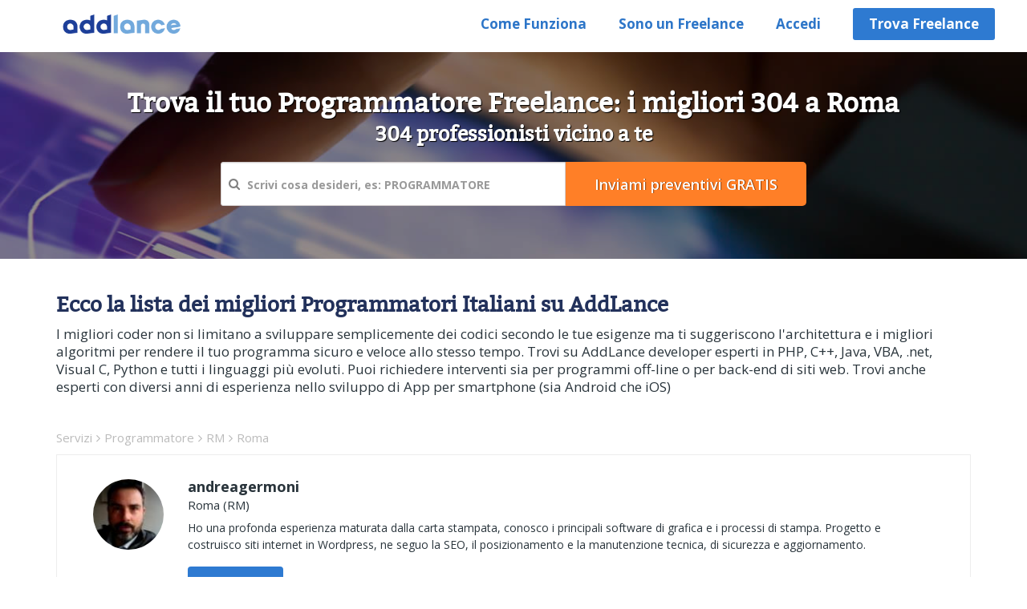

--- FILE ---
content_type: text/html; charset=UTF-8
request_url: https://www.addlance.com/s/programmatore/rm/roma
body_size: 14837
content:
<!DOCTYPE html>
<html lang="it">
    <head>      
        

        <title>Programmatori Freelance: i migliori 304 a Roma</title>

        <meta name="description" content="Cerchi programmatori per applicazioni con ottime competenze in Android, C++, iOS App, HTML5 e Java? Ottieni le migliori offerte di mercato"/>

                    <meta name="og:type" content="article">
            <meta name="og:url" content="https://www.addlance.com/s/programmatore/rm/roma">
            <meta name="og:image" content="https://www.addlance.com/common/front/images/add-freq-010.jpg">
            <meta name="og:site_name" content="AddLance">
            <meta name="og:latitude" content="41.9015">
            <meta name="og:longitude" content="12.4608">
                    <!-- Google Tag Manager -->
<script>
    (function (w, d, s, l, i) {
        w[l] = w[l] || [];
        w[l].push({'gtm.start': new Date().getTime(), event: 'gtm.js'});
        var f = d.getElementsByTagName(s)[0], j = d.createElement(s), dl = l != 'dataLayer' ? '&l=' + l : '';
        j.async = true;
        j.src = 'https://www.googletagmanager.com/gtm.js?id=' + i + dl;
        f.parentNode.insertBefore(j, f);
    })(window, document, 'script', 'dataLayer', 'GTM-TKB8SS4');
</script>

<!-- End Google Tag Manager -->


<!-- Matomo -->
<script>
  var _paq = window._paq = window._paq || [];
  /* tracker methods like "setCustomDimension" should be called before "trackPageView" */
  _paq.push(['trackPageView']);
  _paq.push(['enableLinkTracking']);
  (function() {
    var u="//www.addlance.com/matomo/";
    _paq.push(['setTrackerUrl', u+'matomo.php']);
    _paq.push(['setSiteId', '1']);
    var d=document, g=d.createElement('script'), s=d.getElementsByTagName('script')[0];
    g.async=true; g.src=u+'matomo.js'; s.parentNode.insertBefore(g,s);
  })();
</script>
<!-- End Matomo Code -->

<link rel="apple-touch-icon" sizes="57x57" href="https://www.addlance.com/favicon/apple-icon-57x57.png">
<link rel="apple-touch-icon" sizes="60x60" href="https://www.addlance.com/favicon/apple-icon-60x60.png">
<link rel="apple-touch-icon" sizes="72x72" href="https://www.addlance.com/favicon/apple-icon-72x72.png">
<link rel="apple-touch-icon" sizes="76x76" href="https://www.addlance.com/favicon/apple-icon-76x76.png">
<link rel="apple-touch-icon" sizes="114x114" href="https://www.addlance.com/favicon/apple-icon-114x114.png">
<link rel="apple-touch-icon" sizes="120x120" href="https://www.addlance.com/favicon/apple-icon-120x120.png">
<link rel="apple-touch-icon" sizes="144x144" href="https://www.addlance.com/favicon/apple-icon-144x144.png">
<link rel="apple-touch-icon" sizes="152x152" href="https://www.addlance.com/favicon/apple-icon-152x152.png">
<link rel="apple-touch-icon" sizes="180x180" href="https://www.addlance.com/favicon/apple-icon-180x180.png">
<link rel="icon" type="image/png" sizes="192x192"  href="https://www.addlance.com/favicon/android-icon-192x192.png">
<link rel="icon" type="image/png" sizes="32x32" href="https://www.addlance.com/favicon/favicon-32x32.png">
<link rel="icon" type="image/png" sizes="96x96" href="https://www.addlance.com/favicon/favicon-96x96.png">
<link rel="icon" type="image/png" sizes="16x16" href="https://www.addlance.com/favicon/favicon-16x16.png">
<link rel="manifest" href="https://www.addlance.com/favicon/manifest.json">
<meta name="msapplication-TileColor" content="#ffffff">
<meta name="msapplication-TileImage" content="https://www.addlance.com/favicon/ms-icon-144x144.png">
<meta name="theme-color" content="#ffffff">

<meta  content="text/html;  charset=utf-8"  http-equiv="Content-Type"/>
<meta http-equiv="X-UA-Compatible" content="IE=edge" />
<meta name="viewport" content="width=device-width, initial-scale=1, maximum-scale=1, user-scalable=0" />

    <link rel="alternate" href="https://www.addlance.com/s/programmatore/rm/roma" hreflang="it" />        
    <link rel="canonical" href="https://www.addlance.com/s/programmatore/rm/roma" />
        <link href="https://www.addlance.com/common/front/css_v1/iubenda.css?v=1.2" rel="stylesheet">
    <script type="text/javascript">
        var _iub = _iub || [];
        _iub.csConfiguration = {"consentOnContinuedBrowsing": false, "invalidateConsentWithoutLog": true, "perPurposeConsent": true, "siteId": 79996, "whitelabel": false, "cookiePolicyId": 313480, "lang": "it", "cookiePolicyUrl": "https://www.addlance.com/add/informativa-sui-cookie/", "banner": {"acceptButtonDisplay": true, "applyStyles": false, "closeButtonDisplay": false, "customizeButtonDisplay": true, "explicitWithdrawal": true, "fontSize": "14px", "listPurposes": true, "position": "float-bottom-right"}};
    </script>
    <script type="text/javascript" src="//cdn.iubenda.com/cs/iubenda_cs.js" charset="UTF-8" async></script>
    <!--Account switch function -->
    
<script type="text/javascript">
    SITE_ROOT_URL = 'https://www.addlance.com/';
    BASE_URL = 'https://www.addlance.com/';
    WAIT = 'Aspetta';
    var page_name = "";
</script>
<!-- Bootstrap Core CSS And Class CSS
        ================================================== -->
<link href="https://www.addlance.com/common/front/css_v1/bootstrap.min.css" rel="stylesheet">
<!-- Custom Style Sheet
        ================================================== -->
<link href="https://www.addlance.com/common/front/css_v1/styles.css?v=1.129" rel="stylesheet">
<link href="https://www.addlance.com/common/front/css_v1/responsive.css?v=1.128" rel="stylesheet">
<!-- Font CSS And Font-Awesome Any
        ================================================== -->
<link rel="stylesheet" href="https://www.addlance.com/common/front/css_v1/font-awesome.min.css?v=1.1">
<!-- HTML5 shim and Respond.js for IE8 support of HTML5 elements and media queries -->
<!--[if lt IE 9]>
      <script src="https://oss.maxcdn.com/html5shiv/3.7.2/html5shiv.min.js"></script>
      <script src="https://oss.maxcdn.com/respond/1.4.2/respond.min.js"></script>
    <![endif]-->
<script type="text/javascript" src="https://www.addlance.com/common/front/js_v1/jquery-3.1.1.min.js"></script>
<!--Account switch function -->
<script>
    $(document).ready(function () {
        if ($(window).width() < 768) {
            $('.mobile-menu').removeClass('hidden');
            $('.main-menu').addClass('hidden')
        } else {
            $('.main-menu').removeClass('hidden');
            $('.mobile-menu').addClass('hidden');
        }
    });
    window.onresize = function () {
        if (window.innerWidth < 768) {
            $('.mobile-menu').removeClass('hidden');
            $('.main-menu').addClass('hidden');
        } else {
            $('.mobile-menu').addClass('hidden');
            $('.main-menu').removeClass('hidden');
        }
    }
</script>

 
        <link href="https://www.addlance.com/common/front/css_v1/cat-freq-landing.css?v=1.14" rel="stylesheet">
        <link href="https://www.addlance.com/custom-audio-player/dist/css/green-audio-player.min.css?v=1.1" rel="stylesheet">
        <link rel="stylesheet" type="text/css" href="https://www.addlance.com/common/front/js/fancybox/jquery.fancybox.css"/>
        <script>
            var BDeviceBanner = 'background: url(https://www.addlance.com/common/front/images/add-freq-010.jpg) no-repeat;background-size:cover; width:100%'
            $(document).ready(function () {
                if ($(window).width() <= 426)
                {
                    $('.cat-banner').attr('style', 'background-color:#fff;');
                } else
                {
                    $('.cat-banner').attr('style', BDeviceBanner);
                }

            });
            window.onresize = function () {
                if (window.innerWidth <= 426) {
                    $('.cat-banner').attr('style', 'background-color:#fff;');
                } else {
                    $('.cat-banner').attr('style', BDeviceBanner);
                }
            }
        </script>

    </head>

    <body>
        <div class="overflow-hidden">
            <!-- Google Tag Manager (noscript) -->
<noscript><iframe src="https://www.googletagmanager.com/ns.html?id=GTM-TKB8SS4" height="0" width="0" style="display:none;visibility:hidden"></iframe></noscript>
<!-- End Google Tag Manager (noscript) -->

<div class="top-bar navbar-fixed-top">
    <div class="container">
        <div class="row">
            <div class="col-md-4 col-sm-5 col-xs-7 logo"> 
                <a href="https://www.addlance.com/"><img src="https://www.addlance.com/common/front/img_v1/1.png" alt="logo" width="200"/> </a>
            </div>
                            <div class="col-md-8 col-sm-12 col-xs-12 pad0 ipad-full-wd">
                    <nav class="navbar navbar-inverse">
                        <div class="navbar-header">
                            <button type="button" class="navbar-toggle collapsed" data-toggle="collapse" data-target="#navbar" aria-expanded="false" aria-controls="navbar"> <span class="sr-only">Toggle navigation</span> <span class="icon-bar"></span> <span class="icon-bar"></span> <span class="icon-bar"></span> </button>   
                        </div>
                        <div id="navbar" class="collapse navbar-collapse navbar-right">
                            <ul class="nav navbar-nav">
                                                                    <li><a class="m-fst-btn" href="https://www.addlance.com/come-funziona">Come Funziona</a></li>                                
                                                                    <li><a href="https://www.addlance.com/iscrizione-freelance">Sono un Freelance</a></li>

                                <li><a href="https://www.addlance.com/login-signup">Accedi</a></li>
                                                                    <li><a href="https://www.addlance.com/servizi" class="btn btn-primary btn-sm m-last-btn">Trova Freelance</a></li>
                                                                    </ul>
                        </div>
                    </nav>
                </div>
                        </div>
    </div>
</div>            <div class="relative">
                <div class="cat-banner heading-center height-small " style="background: none;">
                    <div  class="container">
                        <div  class="row">
                            <div  class="col-sm-12">
                                <div class="header-top">
                                    <div  class="col-sm-12">
                                        <h1 class="cityhead">
                                            Trova il tuo Programmatore Freelance: i migliori 304 a Roma <br/><span class="hpageh1span"> 304 professionisti vicino a te</span>                                        </h1>
                                    </div>
                                    <div  class="col-sm-8 center-block searchBlk">
                                        <div class="input-group">
                                            <div class="relative">
                                                <i class="fa fa-search search"></i>
                                                <input type="text" class="form-control frmSkills" placeholder="Scrivi cosa desideri, es: PROGRAMMATORE" aria-describedby="basic-addon2">
                                                <div class="skillsResponse"></div>
                                            </div>
                                            <h3 class="input-group-addon">
                                                <input name="frmPostSearch" data-url="https://www.addlance.com/preventivi/programmatore/programmatore" class="frmPostSearch" type="submit" value="Inviami preventivi GRATIS" />
                                            </h3> 

                                        </div>
                                        <span class="srhbtnclkmsg hidden">Scegli un risultato fra quelli proposti</span>
                                    </div>

                                </div>

                            </div>
                        </div>
                    </div>
                </div>
                            </div>

            <div class="user-details landingh2">
                <div class="container">
                    <div class="row">
                        <div class="col-sm-12 text-left margint40b40">
                            <h2 class="font20mar2010"> 
                                Ecco la lista dei migliori Programmatori Italiani su AddLance                            </h2>
                            <p>
                                I migliori coder non si limitano a sviluppare semplicemente dei codici secondo le tue esigenze ma ti suggeriscono l'architettura e i migliori algoritmi per rendere il tuo programma sicuro e veloce allo stesso tempo. Trovi su AddLance developer esperti in PHP, C++, Java, VBA, .net, Visual C, Python e tutti i linguaggi pi&ugrave evoluti. Puoi richiedere interventi sia per programmi off-line o per back-end di siti web. Trovi anche esperti con diversi anni di esperienza nello sviluppo di App per smartphone (sia Android che iOS)                             </p>

                        </div>
                        <div class="clearfix"></div>
                        <div class="col-md-12">
                            <div class="floatwidth100">
                                <ul class="breadcum" itemscope itemtype="http://schema.org/BreadcrumbList">
                                    <!--                                    <li class="first" itemprop="itemListElement" itemscope itemtype="http://schema.org/ListItem">
                                                                            <a href="" itemprop="item">
                                                                                <span itemprop="name"><i class="fa fa-angle-right padlr5" aria-hidden="true"></i></span>
                                                                            </a>
                                                                            <meta itemprop="position" content="1" />
                                                                        </li>-->
                                    <li  itemprop="itemListElement" itemscope itemtype="http://schema.org/ListItem">
                                        <a href="https://www.addlance.com/s/" itemprop="item">
                                            <span itemprop="name">Servizi<i class="fa fa-angle-right padlr5" aria-hidden="true"></i></span>
                                        </a>
                                        <meta itemprop="position" content="2" />
                                    </li>
                                    <li  itemprop="itemListElement" itemscope itemtype="http://schema.org/ListItem">
                                        <a href="https://www.addlance.com/s/programmatore" itemprop="item">
                                            <span itemprop="name">
                                                Programmatore<i class="fa fa-angle-right padlr5" aria-hidden="true"></i></span>
                                        </a>
                                        <meta itemprop="position" content="3" />
                                    </li>
                                                                            <li itemprop="itemListElement" itemscope itemtype="http://schema.org/ListItem">
                                            <a href="https://www.addlance.com/s/programmatore/rm" itemprop="item">
                                                <span itemprop="name">RM<i class="fa fa-angle-right padlr5" aria-hidden="true"></i></span>
                                            </a>
                                            <meta itemprop="position" content="4" />
                                        </li>
                                        <li itemprop="itemListElement" itemscope itemtype="http://schema.org/ListItem">
                                            <a href="https://www.addlance.com/s/programmatore/rm/roma" itemprop="item">
                                                <span itemprop="name">Roma</span>
                                            </a>
                                            <meta itemprop="position" content="5" />
                                        </li>
                                                                        </ul>
                            </div>
                                                                    <div class="label-list-dgn relative shadow-btm ">
                                            <div class="col-md-12">
                                                <div class="media">
                                                    <div class="media-left pad-rgt-30 userimgblk">
                                                        <a href="https://www.addlance.com/profili/andreagermoni/web-designer/roma/MTI4ODA=">
                                                            <img class="media-object img-circle" width="88" height="88" data-src="https://www.addlance.com/common/uploaded_files/freelancer_images/addl-efc848ac5fd6949f390325230a79c1af1484309688_thumb4cat.jpeg" src="https://www.addlance.com/common/front/images/user-img2.png" alt="Programmatori Freelance: i migliori 304 a Roma">
                                                        </a>
                                                    </div>
                                                    <div class="media-body  pre-text padbtm20 rate_block mb-top-20">
                                                        <h4 class="media-heading group cat-lan-name">
                                                            <div class="floatwidth100 padb5"><h3 class="float-left-style">
                                                                    andreagermoni                                                                 </h3>
                                                                                                                                <ul class="list-inline cat-lan-stars">
                                                                                                                                    </ul>
                                                                                                                            </div>

                                                                                                                            <span class="floatwidth100 font15">
                                                                    Roma (RM)                                                                </span>
                                                            
                                                        </h4>
                                                        <ul class="list-inline label-style">
                                                                                                                    </ul>
                                                                                                                                                                            <p class="black"> Ho una profonda esperienza maturata dalla carta stampata, conosco i principali software di grafica e i processi di stampa. Progetto e costruisco siti internet in Wordpress, ne seguo la SEO, il posizionamento e la manutenzione tecnica, di sicurezza e aggiornamento.</p>

                                                            <button class="btn btn-primary mrg-btn freContactBtn text-bold" data-name="andreagermoni" data-img="https://www.addlance.com/common/uploaded_files/freelancer_images/addl-efc848ac5fd6949f390325230a79c1af1484309688_thumb4cat.jpeg">
                                                                Contatta                                                            </button>
                                                                                                            </div>
                                                </div>
                                            </div>  

                                            <div class="clearfix"></div>
                                        </div>
                                                                                <script type="application/ld+json">
                                            {
                                            "@context": "http://schema.org",
                                            "@type": "LocalBusiness",
                                            "address": {
                                            "@type": "PostalAddress",
                                            "addressRegion": "Lazio",
                                            "addressLocality": "Roma"
                                            },
                                            "image": "https://www.addlance.com/common/uploaded_files/freelancer_images/addl-efc848ac5fd6949f390325230a79c1af1484309688_thumb4cat.jpeg",
                                            "name": "andreagermoni"
                                            }
                                        </script>
                                                                                <div class="label-list-dgn relative shadow-btm ">
                                            <div class="col-md-12">
                                                <div class="media">
                                                    <div class="media-left pad-rgt-30 userimgblk">
                                                        <a href="https://www.addlance.com/profili/marcal79/programmatore-web-e-mobile/roma/MzQzMjY=">
                                                            <img class="media-object img-circle" width="88" height="88" data-src="https://www.addlance.com/common/uploaded_files/freelancer_images/addl-tecnologia1569416949_thumb4cat.jpg" src="https://www.addlance.com/common/front/images/user-img2.png" alt="Programmatori Freelance: i migliori 304 a Roma">
                                                        </a>
                                                    </div>
                                                    <div class="media-body  pre-text padbtm20 rate_block mb-top-20">
                                                        <h4 class="media-heading group cat-lan-name">
                                                            <div class="floatwidth100 padb5"><h3 class="float-left-style">
                                                                    marcal79                                                                 </h3>
                                                                                                                                <ul class="list-inline cat-lan-stars">
                                                                                                                                    </ul>
                                                                                                                            </div>

                                                                                                                            <span class="floatwidth100 font15">
                                                                    Roma (RM)                                                                </span>
                                                            
                                                        </h4>
                                                        <ul class="list-inline label-style">
                                                                                                                                    <li>
                                                                                                                                                            <span class="label label-primary">visual basic</span>
                                                                                                                                                        </li>
                                                                                                                                                <li>
                                                                                                                                                            <span class="label label-primary">vba</span>
                                                                                                                                                        </li>
                                                                                                                                                <li>
                                                                                                                                                            <span class="label label-primary">realizzazione software</span>
                                                                                                                                                        </li>
                                                                                                                                                <li>
                                                                                                                                                            <a href='https://www.addlance.com/s/progettazione-database'>
                                                                                    <span class="label label-primary text-bold">Progettazione Database</span>
                                                                                </a>
                                                                                                                                                        </li>
                                                                                                                                                <li>
                                                                                                                                                            <a href='https://www.addlance.com/s/programmatore'>
                                                                                    <span class="label label-primary text-bold">programmatore</span>
                                                                                </a>
                                                                                                                                                        </li>
                                                                                                                                </ul>
                                                                                                                                                                            <p class="black"> decennale esperienza sulla programmazione nei linguaggi delphi, visualbasic e vba. Esperienza nella creazione e gestione database sql e programmazione in transact-sql. Conoscenza approfondita dei programmi microsoft office</p>

                                                            <button class="btn btn-primary mrg-btn freContactBtn text-bold" data-name="marcal79" data-img="https://www.addlance.com/common/uploaded_files/freelancer_images/addl-tecnologia1569416949_thumb4cat.jpg">
                                                                Contatta                                                            </button>
                                                                                                            </div>
                                                </div>
                                            </div>  

                                            <div class="clearfix"></div>
                                        </div>
                                                                                    <div class="label-list-dgn noborder padlftrgt0">
                                                <div class="col-md-12">
                                                    <div class="media">
                                                                                                                    <!--                                                            <div class="col-md-12">-->
                                                            <div class="text-center">
                                                                <h2 class="marginbtm0">4.9/5</h2>
                                                                                                                                    <span class="star-warring"><i class="fa fa-star"></i></span>                                                        
                                                                                                                                        <span class="star-warring"><i class="fa fa-star"></i></span>                                                        
                                                                                                                                        <span class="star-warring"><i class="fa fa-star"></i></span>                                                        
                                                                                                                                        <span class="star-warring"><i class="fa fa-star"></i></span>                                                        
                                                                                                                                        <span class="star-warring"><i class="fa fa-star"></i></span>                                                        
                                                                                                                                    <br/><p class="ratingtext">321 Recensioni </p>
                                                                <h2 class="font20mar2010 marginbtm60">Valutazione media per programmatore a Roma</h2>
                                                            </div>
                                                            <!--                                                            </div>-->
                                                                                                                </div>
                                                </div>
                                                <div class="clearfix"></div>
                                                                                                    <div class="col-md-12 marginbtm25 padtop15">
                                                        <div class="testimonials bgnone float-left-style">
                                                            <div  class="row">
                                                                <div id="services-box">
                                                                    <div class="item">
                                                                                                                                                        <div  class="col-sm-12">
                                                                                    <div  class="col-sm-12">
                                                                                        <div class="white-box arrow-bottom service-testi-h4" >
                                                                                            <h4>
                                                                                                <p>
                                                                                                    <small class="plr-color text-bold">
                                                                                                        DATABASE-EXCELL,
                                                                                                    </small>      
                                                                                                    <small class="plr-color">                                                               
                                                                                                        <span class=" star-warring">
                                                                                                            <span class="text-lowercase">Valutazione</span> lucaverardi:                                                                                                                 <i class="fa fa-star"></i>                                                                    
                                                                                                                                                                                                                                <i class="fa fa-star"></i>                                                                    
                                                                                                                                                                                                                                <i class="fa fa-star"></i>                                                                    
                                                                                                                                                                                                                                <i class="fa fa-star"></i>                                                                    
                                                                                                                                                                                                                                <i class="fa fa-star"></i>                                                                    
                                                                                                                                                                                                                        </span>
                                                                                                    </small>
                                                                                                </p>
                                                                                                <div class="mrg-bot-small"></div>
                                                                                                "Grandissima disponibilit&agrave; che non posso non lodare e davvero apprezzabile professionalit&agrave;. Globalmente sono soddisfatta a pieno, pertanto consiglio di far capo a lui in caso di necessit&agrave;."

                                                                                            </h4>

                                                                                        </div>
                                                                                    </div>
                                                                                </div>
                                                                                                                                                                <div  class="col-sm-12">
                                                                                    <div  class="col-sm-12">
                                                                                        <div class="white-box arrow-bottom service-testi-h4" >
                                                                                            <h4>
                                                                                                <p>
                                                                                                    <small class="plr-color text-bold">
                                                                                                        App ibrida,
                                                                                                    </small>      
                                                                                                    <small class="plr-color">                                                               
                                                                                                        <span class=" star-warring">
                                                                                                            <span class="text-lowercase">Valutazione</span> romamaury:                                                                                                                 <i class="fa fa-star"></i>                                                                    
                                                                                                                                                                                                                                <i class="fa fa-star"></i>                                                                    
                                                                                                                                                                                                                                <i class="fa fa-star"></i>                                                                    
                                                                                                                                                                                                                                <i class="fa fa-star"></i>                                                                    
                                                                                                                                                                                                                                <i class="fa fa-star"></i>                                                                    
                                                                                                                                                                                                                        </span>
                                                                                                    </small>
                                                                                                </p>
                                                                                                <div class="mrg-bot-small"></div>
                                                                                                "Ho iniziato a collaborare con Maurizio per lo sviluppo di un'app ibrida, ho trovato una persona molto professionale che sa fare molto bene il suo lavoro.
"

                                                                                            </h4>

                                                                                        </div>
                                                                                    </div>
                                                                                </div>
                                                                                                                                                    </div>
                                                                </div>
                                                            </div>
                                                        </div>
                                                    </div>

                                                                                                    <!--Show FAQs only if present-->
                                                                                            </div> 
                                                                                    <script type="application/ld+json">
                                            {
                                            "@context": "http://schema.org",
                                            "@type": "LocalBusiness",
                                            "address": {
                                            "@type": "PostalAddress",
                                            "addressRegion": "Lazio",
                                            "addressLocality": "Roma"
                                            },
                                            "image": "https://www.addlance.com/common/uploaded_files/freelancer_images/addl-tecnologia1569416949_thumb4cat.jpg",
                                            "name": "marcal79"
                                            }
                                        </script>
                                                                                <div class="label-list-dgn relative shadow-btm ">
                                            <div class="col-md-12">
                                                <div class="media">
                                                    <div class="media-left pad-rgt-30 userimgblk">
                                                        <a href="https://www.addlance.com/profili/anthonyo/supporto-amministrativo/roma/MTAyNjMz">
                                                            <img class="media-object img-circle" width="88" height="88" data-src="https://www.addlance.com/common/uploaded_files/freelancer_images/addl-profilo-1026331754577627_thumb4cat.jpg" src="https://www.addlance.com/common/front/images/user-img2.png" alt="Programmatori Freelance: i migliori 304 a Roma">
                                                        </a>
                                                    </div>
                                                    <div class="media-body  pre-text padbtm20 rate_block mb-top-20">
                                                        <h4 class="media-heading group cat-lan-name">
                                                            <div class="floatwidth100 padb5"><h3 class="float-left-style">
                                                                    Anthony_O                                                                 </h3>
                                                                                                                                <ul class="list-inline cat-lan-stars">
                                                                                                                                    </ul>
                                                                                                                            </div>

                                                                                                                            <span class="floatwidth100 font15">
                                                                    Roma (RM)                                                                </span>
                                                            
                                                        </h4>
                                                        <ul class="list-inline label-style">
                                                                                                                                    <li>
                                                                                                                                                            <span class="label label-primary">vba</span>
                                                                                                                                                        </li>
                                                                                                                                                <li>
                                                                                                                                                            <a href='https://www.addlance.com/s/correzione-bug'>
                                                                                    <span class="label label-primary text-bold">Correzione Bug</span>
                                                                                </a>
                                                                                                                                                        </li>
                                                                                                                                                <li>
                                                                                                                                                            <span class="label label-primary">programmatore database</span>
                                                                                                                                                        </li>
                                                                                                                                                <li>
                                                                                                                                                            <span class="label label-primary">chatgpt</span>
                                                                                                                                                        </li>
                                                                                                                                                <li>
                                                                                                                                                            <span class="label label-primary">data analyst</span>
                                                                                                                                                        </li>
                                                                                                                                </ul>
                                                                                                                                                                            <p class="black"> Ciao! Sono Anthony O., analista di dati con oltre 5 anni di esperienza nel mondo dei dati.
Il mio profilo unisce curiosit&agrave;, precisione e impegno, qualit&agrave; che mi hanno permesso di occuparmi di tutte le fasi del ciclo dei dati: dalla raccolta e pulizia, fino alla visualizzazione e all&rsquo;automazione dei processi.

Ho lavorato in progetti focalizzati su business intelligence, ingestione e strutturazione dei dati, automazione con Excel e VBA, cos&igrave; come nella creazione di ..</p>

                                                            <button class="btn btn-primary mrg-btn freContactBtn text-bold" data-name="Anthony_O" data-img="https://www.addlance.com/common/uploaded_files/freelancer_images/addl-profilo-1026331754577627_thumb4cat.jpg">
                                                                Contatta                                                            </button>
                                                                                                            </div>
                                                </div>
                                            </div>  

                                            <div class="clearfix"></div>
                                        </div>
                                                                                <script type="application/ld+json">
                                            {
                                            "@context": "http://schema.org",
                                            "@type": "LocalBusiness",
                                            "address": {
                                            "@type": "PostalAddress",
                                            "addressRegion": "Lazio",
                                            "addressLocality": "Roma"
                                            },
                                            "image": "https://www.addlance.com/common/uploaded_files/freelancer_images/addl-profilo-1026331754577627_thumb4cat.jpg",
                                            "name": "Anthony_O"
                                            }
                                        </script>
                                                                                <div class="label-list-dgn relative shadow-btm ">
                                            <div class="col-md-12">
                                                <div class="media">
                                                    <div class="media-left pad-rgt-30 userimgblk">
                                                        <a href="https://www.addlance.com/profili/memo3/web-designer/roma/MTY4NjY=">
                                                            <img class="media-object img-circle" width="88" height="88" data-src="https://www.addlance.com/common/uploaded_files/freelancer_images/addl-aaeaaqaaaaaaaay5aaaajdhjnjc3zmjllwqxntatndzkys1hyjrhlwnmodk4mzg2zdywza[1]1504164098_thumb4cat.jpg" src="https://www.addlance.com/common/front/images/user-img2.png" alt="Programmatori Freelance: i migliori 304 a Roma">
                                                        </a>
                                                    </div>
                                                    <div class="media-body  pre-text padbtm20 rate_block mb-top-20">
                                                        <h4 class="media-heading group cat-lan-name">
                                                            <div class="floatwidth100 padb5"><h3 class="float-left-style">
                                                                    memo3                                                                 </h3>
                                                                                                                                <ul class="list-inline cat-lan-stars">
                                                                                                                                    </ul>
                                                                                                                            </div>

                                                                                                                            <span class="floatwidth100 font15">
                                                                    Roma (RM)                                                                </span>
                                                            
                                                        </h4>
                                                        <ul class="list-inline label-style">
                                                                                                                    </ul>
                                                                                                                                                                            <p class="black"> Sono uno sviluppatore software per il web. Sviluppo con linguaggi quali c#, asp.net mvc, javascript, sql.
Utilizzo framework quali angular (v1 e v2+) aspnet mvc, bootstrap.
Librerie jquery e varie js.
Utilizzo di basedati sqlserver e mysql.</p>

                                                            <button class="btn btn-primary mrg-btn freContactBtn text-bold" data-name="memo3" data-img="https://www.addlance.com/common/uploaded_files/freelancer_images/addl-aaeaaqaaaaaaaay5aaaajdhjnjc3zmjllwqxntatndzkys1hyjrhlwnmodk4mzg2zdywza[1]1504164098_thumb4cat.jpg">
                                                                Contatta                                                            </button>
                                                                                                            </div>
                                                </div>
                                            </div>  

                                            <div class="clearfix"></div>
                                        </div>
                                                                                <script type="application/ld+json">
                                            {
                                            "@context": "http://schema.org",
                                            "@type": "LocalBusiness",
                                            "address": {
                                            "@type": "PostalAddress",
                                            "addressRegion": "Lazio",
                                            "addressLocality": "Roma"
                                            },
                                            "image": "https://www.addlance.com/common/uploaded_files/freelancer_images/addl-aaeaaqaaaaaaaay5aaaajdhjnjc3zmjllwqxntatndzkys1hyjrhlwnmodk4mzg2zdywza[1]1504164098_thumb4cat.jpg",
                                            "name": "memo3"
                                            }
                                        </script>
                                                                                <div class="label-list-dgn relative shadow-btm ">
                                            <div class="col-md-12">
                                                <div class="media">
                                                    <div class="media-left pad-rgt-30 userimgblk">
                                                        <a href="https://www.addlance.com/profili/fabiodg/programmatore-web-e-mobile/roma/MTQ1MTU=">
                                                            <img class="media-object img-circle" width="88" height="88" data-src="https://www.addlance.com/common/uploaded_files/freelancer_images/addl-desert1491559798_thumb4cat.jpg" src="https://www.addlance.com/common/front/images/user-img2.png" alt="Programmatori Freelance: i migliori 304 a Roma">
                                                        </a>
                                                    </div>
                                                    <div class="media-body  pre-text padbtm20 rate_block mb-top-20">
                                                        <h4 class="media-heading group cat-lan-name">
                                                            <div class="floatwidth100 padb5"><h3 class="float-left-style">
                                                                    fabiodg                                                                 </h3>
                                                                                                                                <ul class="list-inline cat-lan-stars">
                                                                                                                                    </ul>
                                                                                                                            </div>

                                                                                                                            <span class="floatwidth100 font15">
                                                                    Roma (RM)                                                                </span>
                                                            
                                                        </h4>
                                                        <ul class="list-inline label-style">
                                                                                                                                    <li>
                                                                                                                                                            <span class="label label-primary">realizzazione software</span>
                                                                                                                                                        </li>
                                                                                                                                                <li>
                                                                                                                                                            <a href='https://www.addlance.com/s/programmatore'>
                                                                                    <span class="label label-primary text-bold">programmatore</span>
                                                                                </a>
                                                                                                                                                        </li>
                                                                                                                                </ul>
                                                                                                                                                                            <p class="black"> consulente SAS - SAS (Base, Macro, Enterprise Guide, Data Integration Studio, Information Map Studio, Olap Cube Studio, Management Console, Web Report Studio, Visual Analytics, Anti-Money Laundering, Enterprise Case Management)
SQL
Python</p>

                                                            <button class="btn btn-primary mrg-btn freContactBtn text-bold" data-name="fabiodg" data-img="https://www.addlance.com/common/uploaded_files/freelancer_images/addl-desert1491559798_thumb4cat.jpg">
                                                                Contatta                                                            </button>
                                                                                                            </div>
                                                </div>
                                            </div>  

                                            <div class="clearfix"></div>
                                        </div>
                                                                                <script type="application/ld+json">
                                            {
                                            "@context": "http://schema.org",
                                            "@type": "LocalBusiness",
                                            "address": {
                                            "@type": "PostalAddress",
                                            "addressRegion": "Lazio",
                                            "addressLocality": "Roma"
                                            },
                                            "image": "https://www.addlance.com/common/uploaded_files/freelancer_images/addl-desert1491559798_thumb4cat.jpg",
                                            "name": "fabiodg"
                                            }
                                        </script>
                                                                                <div class="label-list-dgn relative shadow-btm ">
                                            <div class="col-md-12">
                                                <div class="media">
                                                    <div class="media-left pad-rgt-30 userimgblk">
                                                        <a href="https://www.addlance.com/profili/simone-claudio/web-designer/roma/MTAyNTQx">
                                                            <img class="media-object img-circle" width="88" height="88" data-src="https://www.addlance.com/common/uploaded_files/freelancer_images/addl-profilo-1025411754303432_thumb4cat.jpeg" src="https://www.addlance.com/common/front/images/user-img2.png" alt="Programmatori Freelance: i migliori 304 a Roma">
                                                        </a>
                                                    </div>
                                                    <div class="media-body  pre-text padbtm20 rate_block mb-top-20">
                                                        <h4 class="media-heading group cat-lan-name">
                                                            <div class="floatwidth100 padb5"><h3 class="float-left-style">
                                                                    Simone Claudio                                                                 </h3>
                                                                                                                                <ul class="list-inline cat-lan-stars">
                                                                                                                                    </ul>
                                                                                                                            </div>

                                                                                                                            <span class="floatwidth100 font15">
                                                                    Roma (RM)                                                                </span>
                                                            
                                                        </h4>
                                                        <ul class="list-inline label-style">
                                                                                                                                    <li>
                                                                                                                                                            <a href='https://www.addlance.com/s/correzione-bug'>
                                                                                    <span class="label label-primary text-bold">Correzione Bug</span>
                                                                                </a>
                                                                                                                                                        </li>
                                                                                                                                </ul>
                                                                                                                                                                            <p class="black"> Da sempre appassionato di tecnologia e comunicazione visiva, ho scelto di unire le mie competenze in ambito creativo e tecnico per progettare e sviluppare siti web su misura, funzionali e orientati ai risultati.

Dopo la laurea in Comunicazione Pubblicitaria presso lo IED di Roma e una specializzazione in Comunicazione Web, ho conseguito una certificazione in Full Stack Development che mi ha permesso di padroneggiare l&rsquo;intero processo di sviluppo, dal front-end all&rsquo;integrazione c ..</p>

                                                            <button class="btn btn-primary mrg-btn freContactBtn text-bold" data-name="Simone Claudio" data-img="https://www.addlance.com/common/uploaded_files/freelancer_images/addl-profilo-1025411754303432_thumb4cat.jpeg">
                                                                Contatta                                                            </button>
                                                                                                            </div>
                                                </div>
                                            </div>  

                                            <div class="clearfix"></div>
                                        </div>
                                                                                <script type="application/ld+json">
                                            {
                                            "@context": "http://schema.org",
                                            "@type": "LocalBusiness",
                                            "address": {
                                            "@type": "PostalAddress",
                                            "addressRegion": "Lazio",
                                            "addressLocality": "Roma"
                                            },
                                            "image": "https://www.addlance.com/common/uploaded_files/freelancer_images/addl-profilo-1025411754303432_thumb4cat.jpeg",
                                            "name": "Simone Claudio"
                                            }
                                        </script>
                                                                                <div class="label-list-dgn relative shadow-btm ">
                                            <div class="col-md-12">
                                                <div class="media">
                                                    <div class="media-left pad-rgt-30 userimgblk">
                                                        <a href="https://www.addlance.com/profili/emanueleguidotti/programmatore-web-e-mobile/roma/MjA5Mjg=">
                                                            <img class="media-object img-circle" width="88" height="88" data-src="https://www.addlance.com/common/uploaded_files/freelancer_images/addl-exif_temp_image_21521797957_thumb4cat.jpg" src="https://www.addlance.com/common/front/images/user-img2.png" alt="Programmatori Freelance: i migliori 304 a Roma">
                                                        </a>
                                                    </div>
                                                    <div class="media-body  pre-text padbtm20 rate_block mb-top-20">
                                                        <h4 class="media-heading group cat-lan-name">
                                                            <div class="floatwidth100 padb5"><h3 class="float-left-style">
                                                                    EmanueleGuidotti                                                                 </h3>
                                                                                                                                <ul class="list-inline cat-lan-stars">
                                                                                                                                    </ul>
                                                                                                                            </div>

                                                                                                                            <span class="floatwidth100 font15">
                                                                    Roma (RM)                                                                </span>
                                                            
                                                        </h4>
                                                        <ul class="list-inline label-style">
                                                                                                                                    <li>
                                                                                                                                                            <span class="label label-primary">JavaScript</span>
                                                                                                                                                        </li>
                                                                                                                                                <li>
                                                                                                                                                            <span class="label label-primary">programmatore app</span>
                                                                                                                                                        </li>
                                                                                                                                </ul>
                                                                                                                                                                            <p class="black"> Salve a tutti, sono Emanuele e lavoro nel settore dello sviluppo web e mobile da pi&ugrave; di dieci anni.
Mi reputo una persona affidabile, competente, veloce e completamente esperta.
Ho lavorato come consulente per Enel, Telecom, Wind e su progetti per l'universit&agrave; di Tor Vergata o Cattolica Assicurazioni. 
Attualmente sono consulente per Eurobet Italia come sviluppatore front end web e mobile e UI developer.
Posso offrirvi tutto il mio aiuto, la mia professionalit&agrave; e la mi ..</p>

                                                            <button class="btn btn-primary mrg-btn freContactBtn text-bold" data-name="EmanueleGuidotti" data-img="https://www.addlance.com/common/uploaded_files/freelancer_images/addl-exif_temp_image_21521797957_thumb4cat.jpg">
                                                                Contatta                                                            </button>
                                                                                                            </div>
                                                </div>
                                            </div>  

                                            <div class="clearfix"></div>
                                        </div>
                                                                                <script type="application/ld+json">
                                            {
                                            "@context": "http://schema.org",
                                            "@type": "LocalBusiness",
                                            "address": {
                                            "@type": "PostalAddress",
                                            "addressRegion": "Lazio",
                                            "addressLocality": "Roma"
                                            },
                                            "image": "https://www.addlance.com/common/uploaded_files/freelancer_images/addl-exif_temp_image_21521797957_thumb4cat.jpg",
                                            "name": "EmanueleGuidotti"
                                            }
                                        </script>
                                                                                <div class="label-list-dgn relative shadow-btm ">
                                            <div class="col-md-12">
                                                <div class="media">
                                                    <div class="media-left pad-rgt-30 userimgblk">
                                                        <a href="https://www.addlance.com/profili/antonio-chiancone/programmatore-web-e-mobile/roma/MzE2Mw==">
                                                            <img class="media-object img-circle" width="88" height="88" data-src="https://www.addlance.com/common/uploaded_files/freelancer_images/addl-3ea75fe1431953779_thumb4cat.jpg" src="https://www.addlance.com/common/front/images/user-img2.png" alt="Programmatori Freelance: i migliori 304 a Roma">
                                                        </a>
                                                    </div>
                                                    <div class="media-body  pre-text padbtm20 rate_block mb-top-20">
                                                        <h4 class="media-heading group cat-lan-name">
                                                            <div class="floatwidth100 padb5"><h3 class="float-left-style">
                                                                    Antonio Chiancone                                                                 </h3>
                                                                                                                                <ul class="list-inline cat-lan-stars">
                                                                                                                                    </ul>
                                                                                                                            </div>

                                                                                                                            <span class="floatwidth100 font15">
                                                                    Roma (RM)                                                                </span>
                                                            
                                                        </h4>
                                                        <ul class="list-inline label-style">
                                                                                                                                    <li>
                                                                                                                                                            <span class="label label-primary">JavaScript</span>
                                                                                                                                                        </li>
                                                                                                                                                <li>
                                                                                                                                                            <span class="label label-primary">mobile programmer</span>
                                                                                                                                                        </li>
                                                                                                                                                <li>
                                                                                                                                                            <span class="label label-primary">app developer</span>
                                                                                                                                                        </li>
                                                                                                                                                <li>
                                                                                                                                                            <span class="label label-primary">xaml</span>
                                                                                                                                                        </li>
                                                                                                                                </ul>
                                                                                                                                                                            <p class="black"> An analyst programmer, expert c#, .NET with competence in T-SQL. Skilled in developing web, desktop based application and App Windows Store development. I research ever new challenges where i can learning new experiences and new technologies. After five intensive years of .net developments, i&#039;ve tried the way of Software Architect with two web applications MVC 4 for the customer , I.N.P.S., with my society. In free time, i love to make freelance jobs for learn new things and new tecnologi ..</p>

                                                            <button class="btn btn-primary mrg-btn freContactBtn text-bold" data-name="Antonio Chiancone" data-img="https://www.addlance.com/common/uploaded_files/freelancer_images/addl-3ea75fe1431953779_thumb4cat.jpg">
                                                                Contatta                                                            </button>
                                                                                                            </div>
                                                </div>
                                            </div>  

                                            <div class="clearfix"></div>
                                        </div>
                                                                                <script type="application/ld+json">
                                            {
                                            "@context": "http://schema.org",
                                            "@type": "LocalBusiness",
                                            "address": {
                                            "@type": "PostalAddress",
                                            "addressRegion": "Lazio",
                                            "addressLocality": "Roma"
                                            },
                                            "image": "https://www.addlance.com/common/uploaded_files/freelancer_images/addl-3ea75fe1431953779_thumb4cat.jpg",
                                            "name": "Antonio Chiancone"
                                            }
                                        </script>
                                                                                <div class="label-list-dgn relative shadow-btm ">
                                            <div class="col-md-12">
                                                <div class="media">
                                                    <div class="media-left pad-rgt-30 userimgblk">
                                                        <a href="https://www.addlance.com/profili/silvia-fama/web-designer/roma/MTk2MDI=">
                                                            <img class="media-object img-circle" width="88" height="88" data-src="https://www.addlance.com/common/uploaded_files/freelancer_images/addl-myportrait1537993135_thumb4cat.jpg" src="https://www.addlance.com/common/front/images/user-img2.png" alt="Programmatori Freelance: i migliori 304 a Roma">
                                                        </a>
                                                    </div>
                                                    <div class="media-body  pre-text padbtm20 rate_block mb-top-20">
                                                        <h4 class="media-heading group cat-lan-name">
                                                            <div class="floatwidth100 padb5"><h3 class="float-left-style">
                                                                    silvia.fama                                                                 </h3>
                                                                                                                                <ul class="list-inline cat-lan-stars">
                                                                                                                                    </ul>
                                                                                                                            </div>

                                                                                                                            <span class="floatwidth100 font15">
                                                                    Roma (RM)                                                                </span>
                                                            
                                                        </h4>
                                                        <ul class="list-inline label-style">
                                                                                                                                    <li>
                                                                                                                                                            <a href='https://www.addlance.com/s/correzione-bug'>
                                                                                    <span class="label label-primary text-bold">Correzione Bug</span>
                                                                                </a>
                                                                                                                                                        </li>
                                                                                                                                                <li>
                                                                                                                                                            <span class="label label-primary">app developer</span>
                                                                                                                                                        </li>
                                                                                                                                                <li>
                                                                                                                                                            <span class="label label-primary">data modeler</span>
                                                                                                                                                        </li>
                                                                                                                                                <li>
                                                                                                                                                            <a href='https://www.addlance.com/s/progettazione-database'>
                                                                                    <span class="label label-primary text-bold">Progettazione Database</span>
                                                                                </a>
                                                                                                                                                        </li>
                                                                                                                                </ul>
                                                                                                                                                                            <p class="black"> Esperienza pluriennale di sviluppo di siti e applicazioni web in Java o PHP,  coordinamento di gruppi di lavoro. 
Esperienza anche per attivit&agrave; di Data Entry, con buoni riscontri per una discreta velocit&agrave; di scrittura alla tastiera.</p>

                                                            <button class="btn btn-primary mrg-btn freContactBtn text-bold" data-name="silvia.fama" data-img="https://www.addlance.com/common/uploaded_files/freelancer_images/addl-myportrait1537993135_thumb4cat.jpg">
                                                                Contatta                                                            </button>
                                                                                                            </div>
                                                </div>
                                            </div>  

                                            <div class="clearfix"></div>
                                        </div>
                                                                                <script type="application/ld+json">
                                            {
                                            "@context": "http://schema.org",
                                            "@type": "LocalBusiness",
                                            "address": {
                                            "@type": "PostalAddress",
                                            "addressRegion": "Lazio",
                                            "addressLocality": "Roma"
                                            },
                                            "image": "https://www.addlance.com/common/uploaded_files/freelancer_images/addl-myportrait1537993135_thumb4cat.jpg",
                                            "name": "silvia.fama"
                                            }
                                        </script>
                                                                                <div class="label-list-dgn relative shadow-btm ">
                                            <div class="col-md-12">
                                                <div class="media">
                                                    <div class="media-left pad-rgt-30 userimgblk">
                                                        <a href="https://www.addlance.com/profili/matteo-nannini/programmatore-web-e-mobile/roma/OTk4NA==">
                                                            <img class="media-object img-circle" width="88" height="88" data-src="https://www.addlance.com/common/uploaded_files/freelancer_images/addl-28d01ef1472737389_thumb4cat.jpg" src="https://www.addlance.com/common/front/images/user-img2.png" alt="Programmatori Freelance: i migliori 304 a Roma">
                                                        </a>
                                                    </div>
                                                    <div class="media-body  pre-text padbtm20 rate_block mb-top-20">
                                                        <h4 class="media-heading group cat-lan-name">
                                                            <div class="floatwidth100 padb5"><h3 class="float-left-style">
                                                                    matteo.nannini                                                                 </h3>
                                                                                                                                <ul class="list-inline cat-lan-stars">
                                                                                                                                    </ul>
                                                                                                                            </div>

                                                                                                                            <span class="floatwidth100 font15">
                                                                    Roma (RM)                                                                </span>
                                                            
                                                        </h4>
                                                        <ul class="list-inline label-style">
                                                                                                                                    <li>
                                                                                                                                                            <a href='https://www.addlance.com/s/android'>
                                                                                    <span class="label label-primary text-bold">Android</span>
                                                                                </a>
                                                                                                                                                        </li>
                                                                                                                                                <li>
                                                                                                                                                            <span class="label label-primary">JavaScript</span>
                                                                                                                                                        </li>
                                                                                                                                                <li>
                                                                                                                                                            <span class="label label-primary">app developer</span>
                                                                                                                                                        </li>
                                                                                                                                                <li>
                                                                                                                                                            <span class="label label-primary">game developer</span>
                                                                                                                                                        </li>
                                                                                                                                </ul>
                                                                                                                                                                            <p class="black"> Sono un appassionato di informatica con tanta voglia di fare.
Ho molta esperienza in ambito consulenza, stima e progettazione dei lavori.
Sono uno sviluppatore abbastanza completo: spazio dal frontend al backend al mobile, arrivando fino allo sviluppo di piccoli videogiochi.</p>

                                                            <button class="btn btn-primary mrg-btn freContactBtn text-bold" data-name="matteo.nannini" data-img="https://www.addlance.com/common/uploaded_files/freelancer_images/addl-28d01ef1472737389_thumb4cat.jpg">
                                                                Contatta                                                            </button>
                                                                                                            </div>
                                                </div>
                                            </div>  

                                            <div class="clearfix"></div>
                                        </div>
                                                                                <script type="application/ld+json">
                                            {
                                            "@context": "http://schema.org",
                                            "@type": "LocalBusiness",
                                            "address": {
                                            "@type": "PostalAddress",
                                            "addressRegion": "Lazio",
                                            "addressLocality": "Roma"
                                            },
                                            "image": "https://www.addlance.com/common/uploaded_files/freelancer_images/addl-28d01ef1472737389_thumb4cat.jpg",
                                            "name": "matteo.nannini"
                                            }
                                        </script>
                                                                                <div class="label-list-dgn relative shadow-btm hidden">
                                            <div class="col-md-12">
                                                <div class="media">
                                                    <div class="media-left pad-rgt-30 userimgblk">
                                                        <a href="https://www.addlance.com/profili/rikir/programmatore-web-e-mobile/roma/NjU1ODE=">
                                                            <img class="media-object img-circle" width="88" height="88" data-src="https://www.addlance.com/common/uploaded_files/freelancer_images/addl-profilo-655811646152364_thumb4cat.jpg" src="https://www.addlance.com/common/front/images/user-img2.png" alt="Programmatori Freelance: i migliori 304 a Roma">
                                                        </a>
                                                    </div>
                                                    <div class="media-body  pre-text padbtm20 rate_block mb-top-20">
                                                        <h4 class="media-heading group cat-lan-name">
                                                            <div class="floatwidth100 padb5"><h3 class="float-left-style">
                                                                    RikiR                                                                 </h3>
                                                                                                                                <ul class="list-inline cat-lan-stars">
                                                                                                                                    </ul>
                                                                                                                            </div>

                                                                                                                            <span class="floatwidth100 font15">
                                                                    Roma (RM)                                                                </span>
                                                            
                                                        </h4>
                                                        <ul class="list-inline label-style">
                                                                                                                                    <li>
                                                                                                                                                            <span class="label label-primary">Linux</span>
                                                                                                                                                        </li>
                                                                                                                                                <li>
                                                                                                                                                            <a href='https://www.addlance.com/s/progettazione-database'>
                                                                                    <span class="label label-primary text-bold">Progettazione Database</span>
                                                                                </a>
                                                                                                                                                        </li>
                                                                                                                                                <li>
                                                                                                                                                            <a href='https://www.addlance.com/s/programmatore'>
                                                                                    <span class="label label-primary text-bold">programmatore</span>
                                                                                </a>
                                                                                                                                                        </li>
                                                                                                                                                <li>
                                                                                                                                                            <span class="label label-primary">progressive web app pwa</span>
                                                                                                                                                        </li>
                                                                                                                                </ul>
                                                                                                                                                                            <p class="black"> Specialista nello sviluppo di software con framework laravel, bootstrap, vuejs. Esperto nello sviluppo di plugin per magento e magento 2. Sviluppo app per shopify.
Lavoro normalmente su Linux (ubuntu) e conosco bene il cloud AWS. Per il versioning utilizzo github</p>

                                                            <button class="btn btn-primary mrg-btn freContactBtn text-bold" data-name="RikiR" data-img="https://www.addlance.com/common/uploaded_files/freelancer_images/addl-profilo-655811646152364_thumb4cat.jpg">
                                                                Contatta                                                            </button>
                                                                                                            </div>
                                                </div>
                                            </div>  

                                            <div class="clearfix"></div>
                                        </div>
                                                                                <script type="application/ld+json">
                                            {
                                            "@context": "http://schema.org",
                                            "@type": "LocalBusiness",
                                            "address": {
                                            "@type": "PostalAddress",
                                            "addressRegion": "Lazio",
                                            "addressLocality": "Roma"
                                            },
                                            "image": "https://www.addlance.com/common/uploaded_files/freelancer_images/addl-profilo-655811646152364_thumb4cat.jpg",
                                            "name": "RikiR"
                                            }
                                        </script>
                                                                                <div class="label-list-dgn relative shadow-btm hidden">
                                            <div class="col-md-12">
                                                <div class="media">
                                                    <div class="media-left pad-rgt-30 userimgblk">
                                                        <a href="https://www.addlance.com/profili/ing-bianchi/ingegneri/roma/MTkyNzE=">
                                                            <img class="media-object img-circle" width="88" height="88" data-src="https://www.addlance.com/common/uploaded_files/freelancer_images/addl-profilo-192711673512812_thumb4cat.jpg" src="https://www.addlance.com/common/front/images/user-img2.png" alt="Programmatori Freelance: i migliori 304 a Roma">
                                                        </a>
                                                    </div>
                                                    <div class="media-body  pre-text padbtm20 rate_block mb-top-20">
                                                        <h4 class="media-heading group cat-lan-name">
                                                            <div class="floatwidth100 padb5"><h3 class="float-left-style">
                                                                    Ing BIanchi                                                                 </h3>
                                                                                                                                <ul class="list-inline cat-lan-stars">
                                                                                                                                            <li><span class="star-warring"><i class="fa fa-star"></i></span></li>                                                        
                                                                                                                                                <li><span class="star-warring"><i class="fa fa-star"></i></span></li>                                                        
                                                                                                                                                <li><span class="star-warring"><i class="fa fa-star"></i></span></li>                                                        
                                                                                                                                                <li><span class="star-warring"><i class="fa fa-star"></i></span></li>                                                        
                                                                                                                                        </ul>
                                                                                                                                    <span class="text-green padleft15">3 Recensioni</span>
                                                                                                                                </div>

                                                                                                                            <span class="floatwidth100 font15">
                                                                    Roma (RM)                                                                </span>
                                                            
                                                        </h4>
                                                        <ul class="list-inline label-style">
                                                                                                                                    <li>
                                                                                                                                                            <span class="label label-primary">realizzazione software</span>
                                                                                                                                                        </li>
                                                                                                                                                <li>
                                                                                                                                                            <span class="label label-primary">sviluppatore app</span>
                                                                                                                                                        </li>
                                                                                                                                </ul>
                                                                                                                                                                            <p class="black"> Professionista nel campo dell&#039;ingegneria Industriale e dell&#039;informazione

-Efficientamento energetico degli edifici
-Impianti termo idraulici
-Impianti elettrici civili e industriali
-Impianti fotovoltaici
-Sistemi di automazione
-Progetti esecutivi
-Computi metrici estimativi
-Progettazione elettronica
-Sviluppo software
-Domotica</p>

                                                            <button class="btn btn-primary mrg-btn freContactBtn text-bold" data-name="Ing BIanchi" data-img="https://www.addlance.com/common/uploaded_files/freelancer_images/addl-profilo-192711673512812_thumb4cat.jpg">
                                                                Contatta                                                            </button>
                                                                                                            </div>
                                                </div>
                                            </div>  

                                            <div class="clearfix"></div>
                                        </div>
                                                                                <script type="application/ld+json">
                                            {
                                            "@context": "http://schema.org",
                                            "@type": "LocalBusiness",
                                            "address": {
                                            "@type": "PostalAddress",
                                            "addressRegion": "Lazio",
                                            "addressLocality": "Roma"
                                            },
                                            "image": "https://www.addlance.com/common/uploaded_files/freelancer_images/addl-profilo-192711673512812_thumb4cat.jpg",
                                            "name": "Ing BIanchi"
                                            }
                                        </script>
                                                                                <div class="label-list-dgn relative shadow-btm hidden">
                                            <div class="col-md-12">
                                                <div class="media">
                                                    <div class="media-left pad-rgt-30 userimgblk">
                                                        <a href="https://www.addlance.com/profili/digitalyzzazione/programmatore-web-e-mobile/roma/NjAyNDM=">
                                                            <img class="media-object img-circle" width="88" height="88" data-src="https://www.addlance.com/common/uploaded_files/freelancer_images/addl-profilo-602431631192342_thumb4cat.png" src="https://www.addlance.com/common/front/images/user-img2.png" alt="Programmatori Freelance: i migliori 304 a Roma">
                                                        </a>
                                                    </div>
                                                    <div class="media-body  pre-text padbtm20 rate_block mb-top-20">
                                                        <h4 class="media-heading group cat-lan-name">
                                                            <div class="floatwidth100 padb5"><h3 class="float-left-style">
                                                                    Digitalyzzazione                                                                 </h3>
                                                                                                                                <ul class="list-inline cat-lan-stars">
                                                                                                                                    </ul>
                                                                                                                            </div>

                                                                                                                            <span class="floatwidth100 font15">
                                                                    Roma (RM)                                                                </span>
                                                            
                                                        </h4>
                                                        <ul class="list-inline label-style">
                                                                                                                                    <li>
                                                                                                                                                            <span class="label label-primary">programmatore app</span>
                                                                                                                                                        </li>
                                                                                                                                </ul>
                                                                                                                                                                            <p class="black"> Sono un grafico e un creatore dei famosissimi codici QR (utilizzati dalle aziende pi&ugrave; famose, come Nutella, Whatsapp e Facebook). Se non riesci ad avere le opportunit&agrave;  che meriti sappi che sei nel posto giusto. Posso creare per te un codice QR collegabile a QUALSIASI cosa, come per esempio il tuo sito, il tuo men&ugrave;, o creare anche il tuo biglietto da visita con un QR indirizzato al tuo sito. Le possibilit&agrave; sono limitate solo dalla tua fantasia. Per scoprire di pi&ug ..</p>

                                                            <button class="btn btn-primary mrg-btn freContactBtn text-bold" data-name="Digitalyzzazione" data-img="https://www.addlance.com/common/uploaded_files/freelancer_images/addl-profilo-602431631192342_thumb4cat.png">
                                                                Contatta                                                            </button>
                                                                                                            </div>
                                                </div>
                                            </div>  

                                            <div class="clearfix"></div>
                                        </div>
                                                                                <script type="application/ld+json">
                                            {
                                            "@context": "http://schema.org",
                                            "@type": "LocalBusiness",
                                            "address": {
                                            "@type": "PostalAddress",
                                            "addressRegion": "Lazio",
                                            "addressLocality": "Roma"
                                            },
                                            "image": "https://www.addlance.com/common/uploaded_files/freelancer_images/addl-profilo-602431631192342_thumb4cat.png",
                                            "name": "Digitalyzzazione"
                                            }
                                        </script>
                                                                                <div class="label-list-dgn relative shadow-btm hidden">
                                            <div class="col-md-12">
                                                <div class="media">
                                                    <div class="media-left pad-rgt-30 userimgblk">
                                                        <a href="https://www.addlance.com/profili/giorgiopinto/programmatore-web-e-mobile/roma/NjUxNTE=">
                                                            <img class="media-object img-circle" width="88" height="88" data-src="https://www.addlance.com/common/uploaded_files/freelancer_images/addl-profilo-651511642503096_thumb4cat.png" src="https://www.addlance.com/common/front/images/user-img2.png" alt="Programmatori Freelance: i migliori 304 a Roma">
                                                        </a>
                                                    </div>
                                                    <div class="media-body  pre-text padbtm20 rate_block mb-top-20">
                                                        <h4 class="media-heading group cat-lan-name">
                                                            <div class="floatwidth100 padb5"><h3 class="float-left-style">
                                                                    giorgiopinto                                                                 </h3>
                                                                                                                                <ul class="list-inline cat-lan-stars">
                                                                                                                                    </ul>
                                                                                                                            </div>

                                                                                                                            <span class="floatwidth100 font15">
                                                                    Roma (RM)                                                                </span>
                                                            
                                                        </h4>
                                                        <ul class="list-inline label-style">
                                                                                                                                    <li>
                                                                                                                                                            <span class="label label-primary">programmatore database</span>
                                                                                                                                                        </li>
                                                                                                                                                <li>
                                                                                                                                                            <span class="label label-primary">programmazione c++</span>
                                                                                                                                                        </li>
                                                                                                                                </ul>
                                                                                                                                                                    </div>
                                                </div>
                                            </div>  

                                            <div class="clearfix"></div>
                                        </div>
                                                                                <script type="application/ld+json">
                                            {
                                            "@context": "http://schema.org",
                                            "@type": "LocalBusiness",
                                            "address": {
                                            "@type": "PostalAddress",
                                            "addressRegion": "Lazio",
                                            "addressLocality": "Roma"
                                            },
                                            "image": "https://www.addlance.com/common/uploaded_files/freelancer_images/addl-profilo-651511642503096_thumb4cat.png",
                                            "name": "giorgiopinto"
                                            }
                                        </script>
                                                                                <div class="label-list-dgn relative shadow-btm hidden">
                                            <div class="col-md-12">
                                                <div class="media">
                                                    <div class="media-left pad-rgt-30 userimgblk">
                                                        <a href="https://www.addlance.com/profili/difraweb/web-designer/roma/MjMzNjU=">
                                                            <img class="media-object img-circle" width="88" height="88" data-src="https://www.addlance.com/common/front/images/user-default-images.jpeg" src="https://www.addlance.com/common/front/images/user-img2.png" alt="Programmatori Freelance: i migliori 304 a Roma">
                                                        </a>
                                                    </div>
                                                    <div class="media-body  pre-text padbtm20 rate_block mb-top-20">
                                                        <h4 class="media-heading group cat-lan-name">
                                                            <div class="floatwidth100 padb5"><h3 class="float-left-style">
                                                                    DifraWeb                                                                 </h3>
                                                                                                                                <ul class="list-inline cat-lan-stars">
                                                                                                                                    </ul>
                                                                                                                            </div>

                                                                                                                            <span class="floatwidth100 font15">
                                                                    Roma (RM)                                                                </span>
                                                            
                                                        </h4>
                                                        <ul class="list-inline label-style">
                                                                                                                                    <li>
                                                                                                                                                            <span class="label label-primary">JavaScript</span>
                                                                                                                                                        </li>
                                                                                                                                </ul>
                                                                                                                                                                            <p class="black"> Ciao, mi chiamo Federico e sono uno sviluppatore web e da circa 2 anni sono un consulente informatico a Roma. Amo curare ogni aspetto dello sviluppo di un sito web: dall&#039;aspetto grafico all&#039;ottimizzazione della scrittura del codice.</p>

                                                            <button class="btn btn-primary mrg-btn freContactBtn text-bold" data-name="DifraWeb" data-img="https://www.addlance.com/common/front/images/user-default-images.jpeg">
                                                                Contatta                                                            </button>
                                                                                                            </div>
                                                </div>
                                            </div>  

                                            <div class="clearfix"></div>
                                        </div>
                                                                                <script type="application/ld+json">
                                            {
                                            "@context": "http://schema.org",
                                            "@type": "LocalBusiness",
                                            "address": {
                                            "@type": "PostalAddress",
                                            "addressRegion": "Lazio",
                                            "addressLocality": "Roma"
                                            },
                                            "image": "https://www.addlance.com/common/front/images/user-default-images.jpeg",
                                            "name": "DifraWeb"
                                            }
                                        </script>
                                                                            <div class="mask-freelance-adlp hidden-xs hiddden-sm"></div>  
                                                                <div class="visible-xs visible-sm">
                                <div class="sky-blue-bg adlp-btm-sec">
                                    <div class="row">
                                        <h3>...e altri 80.000+ professionisti</h3>
                                        <div class="width100 text-center">
                                            <div class="text-uppercase text-danger poche relative ">
                                                <img class="absolute hidden-xs" src="https://www.addlance.com/common/front/img_v1/al-cta-freccia-2.png" alt="Programmatori Freelance: i migliori 304 a Roma" />
                                                <p>preventivi selezionati - Gratis - in poche ore!</p>
                                            </div>
                                        </div>
                                        <div class="col-sm-12">
                                            <div class="navbar-form searchBlk" role="search">

                                                <div class="input-group add-on group">
                                                    <div class="relative">
                                                        <input type="text" name="frmSkills" class="form-control frmSkills" placeholder="Cosa desideri? es: Sito Web, Commercialista, Traduttore" aria-describedby="basic-addon2">
                                                        <div class="skillsResponse search2btn"></div>
                                                    </div>
                                                    <div class="input-group-btn">
                                                        <button  name="frmPostSearch" data-url="https://www.addlance.com/preventivi/programmatore/programmatore" class="btn btn-default frmPostSearch" type="submit">Inviami preventivi GRATIS</button>
                                                    </div>

                                                </div>
                                                <span class="srhbtnclkmsg hidden">Scegli un risultato fra quelli proposti</span>
                                            </div>
                                        </div>
                                    </div>

                                </div>
                                <div class="noborder padlftrgt0">
                                    <div class="col-md-12">
                                        <div class="media">
                                            <div class="cate-page-box-div">
                                                <div class="text-center">
                                                    <img width="1014" height="59" class="img-responsive" src="https://www.addlance.com/common/front/img_v1/press-5.png" alt="Programmatori Freelance: i migliori 304 a Roma" />                                                        
                                                </div>

                                            </div>
                                        </div>
                                    </div>
                                    <div class="clearfix"></div>
                                </div> 

                            </div>
                        </div>

                    </div>

                </div>

            </div>   
            <div class="container">
                <div class="sky-blue-bg adlp-btm-sec hidden-xs hidden-sm">

                    <div class="row">
                        <h3>...e altri 80.000+ professionisti</h3>
                        <div class="width100 text-center">
                            <div class="text-uppercase text-danger poche relative ">
                                <img class="absolute hidden-xs" src="https://www.addlance.com/common/front/img_v1/al-cta-freccia-2.png" alt="Programmatori Freelance: i migliori 304 a Roma" />
                                <p>preventivi selezionati - Gratis - in poche ore!</p>
                            </div>
                        </div>
                        <div class="col-sm-12">
                            <div class="navbar-form searchBlk" role="search">

                                <div class="input-group add-on group">
                                    <div class="relative">
                                        <input type="text" name="frmSkills" class="form-control frmSkills" placeholder="Scrivi cosa desideri, es: PROGRAMMATORE" aria-describedby="basic-addon2">
                                        <div class="skillsResponse search2btn"></div>
                                    </div>
                                    <div class="input-group-btn">
                                        <button  name="frmPostSearch" data-url="https://www.addlance.com/preventivi/programmatore/programmatore" class="btn btn-default frmPostSearch" type="submit">Inviami preventivi GRATIS</button>
                                    </div>

                                </div>
                                <span class="srhbtnclkmsg hidden">Scegli un risultato fra quelli proposti</span>
                            </div>
                        </div>
                    </div>
                </div>


                <div class="col-md-12 margint20b10">
                    <div class="margint20b10">
                        <div  class="col-md-4 col-sm-12 col-xs-12">
                            <div class="serviceBox">
                                <div class="service-icon"> 1 </div>
                                <div class="service-content">
                                    <h3>Invia la tua richiesta</h3>
                                    <p>Descrivi in 1 minuto quello che deve essere eseguito. Nessun obbligo!</p>
                                </div>
                            </div>
                        </div>
                        <div  class="col-md-4 col-sm-12 col-xs-12">
                            <div class="serviceBox">
                                <div class="service-icon"> 2 </div>
                                <div class="service-content">
                                    <h3>Confronta i preventivi</h3>
                                    <p>Ricevi offerte da professionisti italiani. È gratis e senza commissioni!</p>
                                </div>
                            </div>
                        </div>
                        <div  class="col-md-4 col-sm-12 col-xs-12">
                            <div class="serviceBox">
                                <div class="service-icon"> 3 </div>
                                <div class="service-content">
                                    <h3>SCEGLI IL PROFESSIONISTA</h3>
                                    <p>Confronta, discuti e assegna il progetto solo se soddisfatto. È facile e sicuro!</p>
                                </div>
                            </div>
                        </div>
                    </div>
                </div>

                <div class="hidden-xs">
                    <div class="noborder padlftrgt0">
                        <div class="col-md-12">
                            <div class="media">
                                <div class="cate-page-box-div">
                                    <div class="col-md-12 text-center">
                                        <img width="1014" height="59" class="img-responsive" src="https://www.addlance.com/common/front/img_v1/press-5.png" alt="Programmatori Freelance: i migliori 304 a Roma" />                                                        
                                    </div>
                                </div>
                            </div>
                        </div>
                        <div class="clearfix"></div>
                    </div> 
                </div>

                <!--Right side section starts here-->
                <div class="float-left-style margintop50">
                    <div class="col-md-12 col-xs-12">
                        <p class="font17bold text-primary text-uppercase">
                            <span>Cerchi uno dei servizi più frequenti?</span>
                        </p>
                        <p class="land-city-a">
                                                                <a href="https://www.addlance.com/s/android/rm/roma">Android a Roma, </a>

                                                                        <a href="https://www.addlance.com/s/software/rm/roma">Software a Roma, </a>

                                                                        <a href="https://www.addlance.com/s/programmatore/rm/roma">Programmatore a Roma, </a>

                                                                        <a href="https://www.addlance.com/s/realizzazione-giochi/rm/roma">Realizzazione Giochi a Roma, </a>

                                                                        <a href="https://www.addlance.com/s/app-design/rm/roma">App Design a Roma, </a>

                                                                        <a href="https://www.addlance.com/s/corso-di-programmazione/rm/roma">Corso Di Programmazione a Roma, </a>

                                                                <a class="text-bold" href="https://www.addlance.com/servizi">Altri servizi <i class=" fa fa-chevron-down"></i></a>
                        </p>

                    </div>


                                            <div class="col-md-12 col-xs-12 margintop50">

                            <div class="float-left-style">                                    
                                <p class="font17bold text-primary text-uppercase">  
                                    <span class="blc">Ricerche frequenti</span> 
                                </p>
                                <p class="land-city-a">
                                    <a href="https://www.addlance.com/s/programmatore/rm/albano-laziale">Albano Laziale, </a> <a href="https://www.addlance.com/s/programmatore/rm/anzio">Anzio, </a> <a href="https://www.addlance.com/s/programmatore/rm/ardea">Ardea, </a> <a href="https://www.addlance.com/s/programmatore/rm/cerveteri">Cerveteri, </a> <a href="https://www.addlance.com/s/programmatore/rm/ciampino">Ciampino, </a> <a href="https://www.addlance.com/s/programmatore/rm/civitavecchia">Civitavecchia, </a> <a href="https://www.addlance.com/s/programmatore/rm/fiumicino">Fiumicino, </a> <a href="https://www.addlance.com/s/programmatore/rm/guidonia-montecelio">Guidonia Montecelio, </a> <a href="https://www.addlance.com/s/programmatore/rm/ladispoli">Ladispoli, </a> <a href="https://www.addlance.com/s/programmatore/rm/marino">Marino, </a> <a href="https://www.addlance.com/s/programmatore/rm/monterotondo">Monterotondo, </a> <a href="https://www.addlance.com/s/programmatore/rm/nettuno">Nettuno, </a> <a href="https://www.addlance.com/s/programmatore/rm/pomezia">Pomezia, </a> <a href="https://www.addlance.com/s/programmatore/rm/roma">Roma, </a> <a href="https://www.addlance.com/s/programmatore/rm/tivoli">Tivoli, </a> <a href="https://www.addlance.com/s/programmatore/rm/velletri">Velletri</a>                             
                                </p>
                                <div class="pad0 margintop5">
                                    <input class="form-control font14 locality_city width300" placeholder="Inserisci qui la tua città" type="text" autocomplete="off" name="locality" value="roma"/>                            
                                    <div class="cityResponse width325"></div>
                                </div>
                            </div>

                        </div>
                                                                <div class="col-md-12 col-xs-12 margintop50">
                            <div class="float-left-style"> 
                                <p class="font17bold text-primary text-uppercase">  
                                    <span class="blc">CITTÀ VICINE</span> 
                                <p class="land-city-a">
                                    <a href="https://www.addlance.com/s/programmatore/rm/ciampino">Ciampino, </a> <a href="https://www.addlance.com/s/programmatore/rm/fonte-nuova">Fonte Nuova, </a> <a href="https://www.addlance.com/s/programmatore/rm/fiumicino">Fiumicino, </a> <a href="https://www.addlance.com/s/programmatore/rm/frascati">Frascati, </a> <a href="https://www.addlance.com/s/programmatore/rm/mentana">Mentana, </a> <a href="https://www.addlance.com/s/programmatore/rm/monterotondo">Monterotondo, </a> <a href="https://www.addlance.com/s/programmatore/rm/grottaferrata">Grottaferrata, </a> <a href="https://www.addlance.com/s/programmatore/rm/marino">Marino, </a> <a href="https://www.addlance.com/s/programmatore/rm/riano">Riano, </a> <a href="https://www.addlance.com/s/programmatore/rm/monte-porzio-catone">Monte Porzio Catone</a>                                 </p>
                            </div>
                        </div>
                                    </div>
            </div>
            <div class="table-design relative padtop50">
                <div  class="container">
                    <div class="col-md-12">
                                                        <div class="border-bottom floatwidth100">
                                    <div  class="table-inner">
                                        <div class="paragraph-col width100 pad0">
                                            <div class="pre-text pad0"> 
                                                                                                    <strong class="font17bold text-primary text-uppercase floatmargbtm12">ULTIME RICHIESTE</strong>
                                                                                                    <h4 class="dark-theme">
                                                    <strong>
                                                    <!--<a href="">-->
                                                        Processi Aziendali Hotel                                                        <!--</a>-->
                                                    </strong>
                                                    <span style="text-transform:capitalize">
                                                        programmatore                                                    </span>
                                                                                                            <span style="text-transform: none">
                                                             a Roma                                                        </span>
                                                                                                             14 <span class="text-lowercase">Gen</span> 2026                                                </h4>
                                                                                                <p>Cerco programmatore excel per automatizzare e semplificare processi aziendali</p>

                                            </div>
                                            <div class="listing-col landing-pages"> 
                                                        <!--                                                <p class="theme-color text-uppercase text-primary font-weight-bold"></p>-->
                                                
                                            </div>
                                        </div>


                                    </div>
                                    <!--                                    <div class="clearfix mrg-bot mrg-bot-border"></div>-->
                                </div>
                                                                <div class="border-bottom floatwidth100">
                                    <div  class="table-inner">
                                        <div class="paragraph-col width100 pad0">
                                            <div class="pre-text pad0"> 
                                                                                                <h4 class="dark-theme">
                                                    <strong>
                                                    <!--<a href="">-->
                                                        Sviluppatore C#/ Blazor/Radzen                                                        <!--</a>-->
                                                    </strong>
                                                    <span style="text-transform:capitalize">
                                                        programmatore                                                    </span>
                                                                                                            <span style="text-transform: none">
                                                             a Roma                                                        </span>
                                                                                                             09 <span class="text-lowercase">Gen</span> 2026                                                </h4>
                                                                                                <p>Per progetto strutturato con cliente di rilievo, cerchiamo uno Sviluppatore C# con esperienza su Blazor e Radzen per supportare un team gi&agrave; operativo.

Attivit&agrave;

Sviluppo e manutenzione di applicazioni web in C#, Blazor e Radzen

Collaborazione con il team nelle fasi di sviluppo e testing

Supporto all&rsquo;evoluzione del progetto

Requisiti

Almeno 2 anni di esperienza in C#

Esperienza pratica con Blazor e Radzen

Capacit&agrave; di lavorare in team

Inserime ..</p>

                                            </div>
                                            <div class="listing-col landing-pages"> 
                                                        <!--                                                <p class="theme-color text-uppercase text-primary font-weight-bold"></p>-->
                                                
                                            </div>
                                        </div>


                                    </div>
                                    <!--                                    <div class="clearfix mrg-bot mrg-bot-border"></div>-->
                                </div>
                                                                <div class="border-bottom floatwidth100">
                                    <div  class="table-inner">
                                        <div class="paragraph-col width100 pad0">
                                            <div class="pre-text pad0"> 
                                                                                                <h4 class="dark-theme">
                                                    <strong>
                                                    <!--<a href="">-->
                                                        Full Stack Developer                                                         <!--</a>-->
                                                    </strong>
                                                    <span style="text-transform:capitalize">
                                                        programmatore                                                    </span>
                                                                                                            <span style="text-transform: none">
                                                             a Roma                                                        </span>
                                                                                                             30 <span class="text-lowercase">Dic</span> 2025                                                </h4>
                                                                                                <p>Per un progetto importante siamo alla ricerca di un Full Stack Developer con disponibilit&agrave; a partire da gennaio e le seguenti competenze:
 Competenze richieste:
&bull;	.NET &ndash; livello avanzato
&bull;	MongoDB &ndash; livello avanzato
&bull;	Kafka &ndash; livello avanzato
 
</p>

                                            </div>
                                            <div class="listing-col landing-pages"> 
                                                        <!--                                                <p class="theme-color text-uppercase text-primary font-weight-bold"></p>-->
                                                
                                            </div>
                                        </div>


                                    </div>
                                    <!--                                    <div class="clearfix mrg-bot mrg-bot-border"></div>-->
                                </div>
                                                                <div class="border-bottom floatwidth100">
                                    <div  class="table-inner">
                                        <div class="paragraph-col width100 pad0">
                                            <div class="pre-text pad0"> 
                                                                                                <h4 class="dark-theme">
                                                    <strong>
                                                    <!--<a href="">-->
                                                        .NET Developer Freelance                                                        <!--</a>-->
                                                    </strong>
                                                    <span style="text-transform:capitalize">
                                                        programmatore                                                    </span>
                                                                                                            <span style="text-transform: none">
                                                             a Roma                                                        </span>
                                                                                                             12 <span class="text-lowercase">Dic</span> 2025                                                </h4>
                                                                                                <p>cerchiamo un .NET Developer per un progetto di forte impatto presso un nostro cliente diretto.

Se ti piace lavorare con realt&agrave; dinamiche, avere autonomia e scegliere i progetti giusti per te, potresti essere la persona che cerchiamo.

Cosa ti aspetta

Un progetto concreto, stabile e con tecnologie attuali

Team di lavoro snello, comunicazione chiara e zero burocrazia

Possibilit&agrave; di continuare la collaborazione su altri progetti 

Chi cerchiamo

.NET Developer con  ..</p>

                                            </div>
                                            <div class="listing-col landing-pages"> 
                                                        <!--                                                <p class="theme-color text-uppercase text-primary font-weight-bold"></p>-->
                                                
                                            </div>
                                        </div>


                                    </div>
                                    <!--                                    <div class="clearfix mrg-bot mrg-bot-border"></div>-->
                                </div>
                                                                <div class="border-bottom floatwidth100">
                                    <div  class="table-inner">
                                        <div class="paragraph-col width100 pad0">
                                            <div class="pre-text pad0"> 
                                                                                                <h4 class="dark-theme">
                                                    <strong>
                                                    <!--<a href="">-->
                                                        Low-code OutSystems                                                        <!--</a>-->
                                                    </strong>
                                                    <span style="text-transform:capitalize">
                                                        programmatore                                                    </span>
                                                                                                            <span style="text-transform: none">
                                                             a Roma                                                        </span>
                                                                                                             05 <span class="text-lowercase">Nov</span> 2025                                                </h4>
                                                                                                <p>SW developer per piattaforma low-code OutSystems per creare applicazioni web e mobili in modo visivo utilizzando componenti drag-and-drop. Attivit&agrave; da remoto

</p>

                                            </div>
                                            <div class="listing-col landing-pages"> 
                                                        <!--                                                <p class="theme-color text-uppercase text-primary font-weight-bold"></p>-->
                                                
                                            </div>
                                        </div>


                                    </div>
                                    <!--                                    <div class="clearfix mrg-bot mrg-bot-border"></div>-->
                                </div>
                                                            <!--                            <div class="blur-shadow hidden-xs hidden-sm"></div>  -->
                            

                    </div>
                </div>
            </div> 
            <div class="btn-section text-center margint40b40">
                <div class="container">
                    <div class="row">

                        <div class="col-sm-12 text-center  btn-outer"> 
                            <button class="btn btn-warning btn-lg find-fre-btn">
                                richiedi un preventivo simile                            </button> 
                        </div>
                        <div class="col-xs-12 pt-1">
                            <p>Tutto il servizio è gratuito</p>
                        </div>

                    </div>
                </div>
            </div> 
                     


            <div class="clearfix marginbtm50"></div>
            <div class="footer">
    <div class="container">
        <div class="row">
            <div class="col-sm-6 col-xs-12">
                <h4>AddLance</h4>
               <ul class="list-unstyled">
                     <li><a href="https://www.addlance.com/add/about/">Chi siamo </a> / <a href="https://www.addlance.com/contatti">Contatti</a></li>
                    <li><a href="https://www.addlance.com/add/press/">Stampa </a></li>
                    <li><a href="https://www.addlance.com/add/terms-of-service/">Termini del servizio</a></li>
                    <li><a href="https://www.addlance.com/add/privacy-policy/">Informativa privacy</a></li>
                    <li><a href="https://www.addlance.com/recensioni">Recensioni</a></li>
               </ul>
            </div>
           <div class="col-sm-6 col-xs-12">
                <h4>Come Funziona</h4>
                <ul class="list-unstyled">
                    <li><a href="https://www.addlance.com/come-funziona">Cerco un professionista</a></li>
                    <li><a href="https://www.addlance.com/iscrizione-freelance">Sono un professionista</a></li>
                   <li><a href="https://www.addlance.com/add/faqs/">Domande frequenti</a></li>
                   <li><a href="https://www.addlance.com/add/guide-per-i-freelance/">Guide per freelance</a></li>
                        <li><a href="https://www.addlance.com/add/guida-outsourcing-forniture-esterne/">Guida all'outsoucing freelance</a></li> 
                   <li><a href="https://www.addlance.com/lavoro-freelance">Trova lavori per freelance</a></li>
                </ul>
            </div>
                    </div>
        <div class="row copyright-section">
            <div class="col-sm-6">
                <div class="copyright">
                    <p> Copyright &copy;2026 AddLance - Spark Technology S.r.l. P.IVA 03476810134</p>
                </div>
            </div>
            <div class="col-sm-6">
                <div class="social-icon black">
                    <ul class="list-inline float-left-style">
                        <li><strong>Seguici</strong></li>
                        <li><a rel="nofollow" target="_blank" href="https://www.facebook.com/pages/addlancecom/674281829268681?fref=ts"><img width="32" height="32" src="https://www.addlance.com/common/front/img_v1/social/fb_icon-hover.png" alt="AddLance Facebook"></a></li>
                        <li><a rel="nofollow" target="_blank" href="https://twitter.com/AddLance"><img width="32" height="32" src="https://www.addlance.com/common/front/img_v1/social/twitter_icon-hover.png" alt="AddLance Twitter"></a></li>
                        <li><a rel="nofollow" target="_blank" href="https://in.linkedin.com/company/addlance-com"><img width="32" height="32" src="https://www.addlance.com/common/front/img_v1/social/in-hover.png" alt="AddLance LinkedIn"></a></li>
                      
                    </ul>
                </div>
            </div>

        </div>
    </div>
</div>

<!-- Bootstrap core JavaScript
    ================================================== --> 
<script src="https://www.addlance.com/common/front/js_v1/jquery-1.11.2.min.js"></script> 
<script src="https://www.addlance.com/common/front/js_v1/bootstrap.min.js"></script> 

<script>
    v_ip = "18.191.0.212";
    v_url = "https://www.addlance.com/s/programmatore/rm/roma";
    v_ref = "";
</script>
<script src="https://www.addlance.com/common/front/js_v1/live-visitor.js"></script> 


<script type="text/javascript">
  var button = document.getElementById('post_project');
  if(button)
      {
          button.addEventListener(
            'click', 
            function() {
              fbq('track', 'NuovoProgetto', {
              etichetta: 'popup'});            
            },
            false
          );
      }
</script>  
            <!--First click popup -->

            <div class="modal modal-fullscreen fade-scale  cat-p-bg" id="contactFreModal" tabindex="-1" role="dialog" aria-labelledby="myModalLabel" data-backdrop="static" data-keyboard="false">
                <div class="modal-dialog" role="document">
                    <div class="modal-content floatwidth100">
                        <div class="col-md-3">
                            <div class="marginlft70">
                                <img src="https://www.addlance.com/common/front/img_v1/1.png" alt="logo" width="155">
                                <span class="block rendi">Rendi reale il possibile</span>
                            </div>
                        </div>

                        <div class="col-md-8">
                            <div class="marginlft70">
                                <button type="button" class="close" data-dismiss="modal" aria-label="Close"><span aria-hidden="true">Esci &times;</span></button>
                                <h4 class="modal-title cat-popup-title text-uppercase hidden" id="myModalLabel2">Servizio richiesto: <span id="ser_sel"></span> - <a href="https://www.addlance.com/servizi" class="cambia">Cambia</a></h4>
                                <p class="wait hidden"><img src="https://www.addlance.com/common/images/ajax_loader.gif" alt="Programmatori Freelance: i migliori 304 a Roma">&nbsp;Aspetta...</p>
                                <div class="modal-body skin-flat2 float-left-style"> 
                                    <div class="col-md-8 skillset main-section pad0"> 
                                        <!--FIRST STEP USER PROFILE SECTION-->
                                        <div class="text-center cat-f-popup">
                                            <img style="margin:0 auto" class="media-object img-circle" width="65" height="65" data-src="https://www.addlance.com/common/front/images/user-default-images.jpeg" src="https://www.addlance.com/common/front/images/user-default-images.jpeg" alt="Programmatori Freelance: i migliori 304 a Roma">
                                            <h4 class="modal-title cat-popup-title hidden" id="myModalLabel2">Servizio richiesto: <b class="pad-rgt-10" id="ser_sel"></b></h4>
                                            <p class="p-help">
                                                Aiuta <span id="p-username"></span> e gli altri professionisti a offrirti un preventivo più accurato per questo servizio                                            </p>
                                            <button class="btn btn-primary p-btn" name="frmSearchWord" data-val="Programmatore" data-url="https://www.addlance.com/fpreventivi/programmatore/programmatore/aHR0cHM6Ly93d3cuYWRkbGFuY2UuY29tL3MvcHJvZ3JhbW1hdG9yZS9ybS9yb21h">Avanti</button>
                                            <p class="p-service">Servizio: Programmatore</p>
                                            <p class="p-click">Ti serve un altro servizio? <a id="p-ot-cat" href="javascript:void(0)">Clicca qui</a></p>
                                        </div>

                                    </div>
                                </div>
                                <!--ENDS HERE--> 
                                <div class="col-md-8 cat-ot-services main-section hidden">
                                    <div class="secondCat skin-flat2 service" >
                                        <b class="saperate">Seleziona il servizio richiesto ed inserisci qualche informazione</b>
                                                                                        <div class="col-md-12 col-sm-12 pad0">
                                                    <label>
                                                        <input type="radio" name="frmSearchRadio" data-url="https://www.addlance.com/fpreventivi/app/android/aHR0cHM6Ly93d3cuYWRkbGFuY2UuY29tL3MvcHJvZ3JhbW1hdG9yZS9ybS9yb21h" value="Android" /> Android                                                    </label>
                                                </div>
                                                                                                <div class="col-md-12 col-sm-12 pad0">
                                                    <label>
                                                        <input type="radio" name="frmSearchRadio" data-url="https://www.addlance.com/fpreventivi/programmatore/software/aHR0cHM6Ly93d3cuYWRkbGFuY2UuY29tL3MvcHJvZ3JhbW1hdG9yZS9ybS9yb21h" value="Software" /> Software                                                    </label>
                                                </div>
                                                                                                <div class="col-md-12 col-sm-12 pad0">
                                                    <label>
                                                        <input type="radio" name="frmSearchRadio" data-url="https://www.addlance.com/fpreventivi/programmatore/scripts/aHR0cHM6Ly93d3cuYWRkbGFuY2UuY29tL3MvcHJvZ3JhbW1hdG9yZS9ybS9yb21h" value="Scripts" /> Scripts                                                    </label>
                                                </div>
                                                                                                <div class="col-md-12 col-sm-12 pad0">
                                                    <label>
                                                        <input type="radio" name="frmSearchRadio" data-url="https://www.addlance.com/fpreventivi/programmatore/programmatore/aHR0cHM6Ly93d3cuYWRkbGFuY2UuY29tL3MvcHJvZ3JhbW1hdG9yZS9ybS9yb21h" value="Programmatore" /> Programmatore                                                    </label>
                                                </div>
                                                                                                <div class="col-md-12 col-sm-12 pad0">
                                                    <label>
                                                        <input type="radio" name="frmSearchRadio" data-url="https://www.addlance.com/fpreventivi/programmatore/progettazione-database/aHR0cHM6Ly93d3cuYWRkbGFuY2UuY29tL3MvcHJvZ3JhbW1hdG9yZS9ybS9yb21h" value="Progettazione Database" /> Progettazione Database                                                    </label>
                                                </div>
                                                                                                <div class="col-md-12 col-sm-12 pad0">
                                                    <label>
                                                        <input type="radio" name="frmSearchRadio" data-url="https://www.addlance.com/fpreventivi/programmatore/realizzazione-giochi/aHR0cHM6Ly93d3cuYWRkbGFuY2UuY29tL3MvcHJvZ3JhbW1hdG9yZS9ybS9yb21h" value="Realizzazione Giochi" /> Realizzazione Giochi                                                    </label>
                                                </div>
                                                                                                <div class="col-md-12 col-sm-12 pad0">
                                                    <label>
                                                        <input type="radio" name="frmSearchRadio" data-url="https://www.addlance.com/fpreventivi/app/app-design/aHR0cHM6Ly93d3cuYWRkbGFuY2UuY29tL3MvcHJvZ3JhbW1hdG9yZS9ybS9yb21h" value="App Design" /> App Design                                                    </label>
                                                </div>
                                                                                                <div class="col-md-12 col-sm-12 pad0">
                                                    <label>
                                                        <input type="radio" name="frmSearchRadio" data-url="https://www.addlance.com/fpreventivi/programmatore/corso-di-programmazione/aHR0cHM6Ly93d3cuYWRkbGFuY2UuY29tL3MvcHJvZ3JhbW1hdG9yZS9ybS9yb21h" value="Corso Di Programmazione" /> Corso Di Programmazione                                                    </label>
                                                </div>
                                                                                                <div class="col-md-12 col-sm-12 pad0">
                                                    <label>
                                                        <input type="radio" name="frmSearchRadio" data-url="https://www.addlance.com/fpreventivi/programmatore/correzione-bug/aHR0cHM6Ly93d3cuYWRkbGFuY2UuY29tL3MvcHJvZ3JhbW1hdG9yZS9ybS9yb21h" value="Correzione Bug" /> Correzione Bug                                                    </label>
                                                </div>
                                                
                                                                                </div>
                                </div>
                                <div class="col-md-8 col-sm-12 pad0">
                                    <div  id="modal-body" class="hidden main-section"></div>
                                </div>
                            </div>
                        </div>
                    </div>
                </div>
            </div>

        </div>  

        <script>
            var citynameURL = "https://www.addlance.com/s/programmatore";
            var catID = "MTA=";
            var category = "NTc=";

        </script>  
        <script type="text/javascript" src="https://www.addlance.com/common/front/js_v1/search-skills-cat.js?v=1.2"></script>         
        <script type="text/javascript" src="https://www.addlance.com/common/front/js_v1/city-search.js?v=1.3"></script>
        <script type="text/javascript" src="https://www.addlance.com/custom-audio-player/dist/js/green-audio-player.min.js?v=1.1"></script>
        <link href="https://www.addlance.com/common/front/css_v1/icheckbox_flat.css?v=1.1" rel="stylesheet" />
        <script type="text/javascript" src="https://www.addlance.com/common/front/js_v1/icheck.js"></script>
        <script  type="text/javascript" src="https://www.addlance.com/common/front/js/fancybox/jquery.fancybox.js"></script>
        <script>
            //AUDIO PLAYER
            document.addEventListener('DOMContentLoaded', function () {
                GreenAudioPlayer.init({
                    selector: '.player',
                    stopOthersOnPlay: true,
                    enableKeystrokes: true
                });
            });
            $(window).load(function () {
                jQuery('.userimgblk a img').each(function () {
                    jQuery(this).attr('src', jQuery(this).attr('data-src'));
                });
            });
            $(document).ready(function () {

                $(".qns").click(function () {
                    if ($(this).hasClass('active')) {
                        $(this).removeClass("active").next().slideUp(200);
                        $(this).closest('li').find('i').removeClass('fa-angle-up').addClass('fa-angle-down');
                    } else {
                        $(this).addClass("active").next().slideDown(200);
                        $(this).closest('li').find('i').removeClass('fa-angle-down').addClass('fa-angle-up');
                    }
                });

                $(".fancybox").fancybox({
                    beforeShow: function () {
                        $('.top-bar').css('z-index', '999');
                    },
                    afterClose: function () {
                        $('.top-bar').css('z-index', '9999');
                    },
                    maxWidth: 500,
                    maxHeight: 500,
                    loop: false
                });
                $('.skin-flat2 input').iCheck({
                    radioClass: 'iradio_flat-blue'
                });
                //Show main skills
                //                $('#show-services').on('click', function () {
                //                    $('.skillset').parent().removeClass('hidden');
                //                    $('#modal-body').html('').addClass('hidden');
                //                    $('.cat-ot-services').addClass('hidden');
                //                });
                $('#p-ot-cat').on('click', function () {
                    $('.skillset').parent().addClass('hidden');
                    $('#myModalLabel2').removeClass('hidden');
                    $('.cat-ot-services').removeClass('hidden');
                });
                //Set OK button URL
                $('button[name="frmSearchWord"]').on('click', function (event) {
                    var val = $(this).attr('data-url');
                    $('#myModalLabel2').find('#ser_sel').html($(this).attr('data-val'));
                    $('#myModalLabel2').removeClass('hidden');
                    //                    $('#contactFreModal').find('.modal-header img').addClass('hidden');
                    $('.skillset').parent().addClass('hidden');
                    $('.top-bar').css('z-index', '999');
                    $('.container').css('filter', 'blur(2px)');
                    $('.wait').removeClass('hidden');
                    $('#modal-body').removeClass('hidden');
                    $('#modal-body').load(val, function () {
                        $('.wait').addClass('hidden');
                        return false;
                    });
                });
                $('input[name="frmSearchRadio"]').on('ifChecked', function (event) {
                    var val = $(this).attr('data-url');
                    $('#myModalLabel2').find('#ser_sel').html($(this).val());
                    $('#myModalLabel2').removeClass('hidden');
                    //                    $('#contactFreModal').find('.modal-header img').addClass('hidden');
                    $('.cat-ot-services').addClass('hidden');
                    $('.wait').removeClass('hidden');
                    $('.top-bar').css('z-index', '999');
                    $('.container').css('filter', 'blur(2px)');
                    $('#modal-body').removeClass('hidden');
                    $('#modal-body').load(val, function () {
                        $('.wait').addClass('hidden');
                        return false;
                    });
                });

                //Show freelancer contact modal
                $('.freContactBtn,.find-fre-btn').on('click', function () {
                    //Hold current object 
                    $obj = $(this);
                    $('#myModalLabel2').addClass('hidden');
                    //                    $('#contactFreModal').find('.modal-header img').attr('src', $obj.attr('data-img')).removeClass('hidden');
                    $('#contactFreModal').find('#p-username').html($obj.attr('data-name'));
                    $('.skillset').parent().removeClass('hidden');
                    $('.cat-ot-services').addClass('hidden');
                    $('.top-bar').css('z-index', '999');
                    $('.container').css('filter', 'blur(2px)');
                    $('#modal-body').html('');
                    $('#contactFreModal').modal('show');
                });
                //Handle close event              
                $(document).on('hidden.bs.modal', '#contactFreModal', function () {
                    $('.skillset').parent().removeClass('hidden');
                    $('.top-bar').css('z-index', '9999');
                    $('.container').css('filter', 'none');
                    $('#modal-body').html('');
                });
                $('button[class="close"]').on('click', function (event) {
                    $('.container').css('filter', 'none');
                });
            });
        </script>
                    <script type="application/ld+json">
                {
                "@context": "http://schema.org",
                "@type": "LocalBusiness",
                "name":"programmatore Roma",
                "image":"https://www.addlance.com/common/front/images/add-freq-010.jpg",
                "aggregateRating": {
                "@type": "AggregateRating",
                "ratingValue": "4.9",
                "reviewCount": "321"
                }
                }
            </script>
            </body>
</html>


--- FILE ---
content_type: text/css
request_url: https://www.addlance.com/common/front/css_v1/responsive.css?v=1.128
body_size: 5971
content:
@media (max-width:1450px){.pst-project .left_sec-wrap{max-width:100%;padding:0 0 0 35px}}@media (max-width:1024px){.freelance-form .multiple_radio{margin-bottom:6px}.freelance-form .radio .widthauto{width:auto}.freelance-form .radio .widthauto span{width:auto}.pst-project .left_sec-wrap{padding:0 0 0 35px}.project-file .file-upload-input{width:64%}.project .freelance-form .radio .mobFull{width:100%!important;margin:3px 0}.project .remote .project-status span{margin-left:25px}.project .file-upload-input{width:58%}.filtersec{width:70%}.heading-center h1{padding:10px 14px}.hpageh1span{font-size:32px}.padding-large_2.primary{padding-right:50px}.file-upload-wrapper{width:76%}.width100_1024{width:100%!important}.hp-srh-blk .hp-help-text{margin-top:20px}.hp-t-b-text{margin-top:100px}}@media (max-width:992px){.pst-project .left_sec-wrap{padding:0 25px 0 30px}.findworksrhinput{width:38%}}@media (max-width:1440px){.project-file .file-upload-input{width:69%}}@media (max-width:1200px){.findworksrhinput{width:30%}.services-pagedetails{width:90%}.reswidth100{width:100%}.cnt-left .wide-left-blue .after_bid_freelance .yello_btn{font-size:14px}.services-pagedetails.secondary{width:100%}.padding-large_2.primary{padding-right:50px}}@media (min-width:1920px){.color-chng .owl-buttons .owl-next{left:432px}}@media (max-width:991px){.cke_button_label,.cke_voice_label{display:none!important}.navbar{z-index:1}.logo{z-index:2}.langchange{margin:20px 0;vertical-align:middle}.carousel-box{padding:0 15px;width:100%}.mb-1{margin-bottom:20px!important;display:inline-block}.mb-2{margin-top:20px!important;display:inline-block}.profiletab .nav-tabs li{padding:2px 6px 4px;border:none;margin-bottom:2px}.profiletab .nav-tabs li.active{margin:0}.profiletab .nav-tabs li.active a{font-weight:400}.cat-section .row{margin:0;display:-webkit-box;display:-webkit-flex;display:-ms-flexbox;display:flex;flex-wrap:wrap}.cat-section [class*="col-"] .row{display:flex;flex-direction:column}.cat-section .media-body,.media-left{display:block;width:auto}.cat-section .media img{margin:0 auto}.cat-section .mediabox{padding:0!important;margin-bottom:15px!important}}@media (min-width:992px) and (max-width:1199px){.mob-pad-0{padding:0!important}span.selected{width:295px}.nav>li>a{position:relative;display:block;padding:10px;font-size:15px}.color-chng .owl-buttons .owl-next{left:262px}.bid_class .file-upload-input{width:75%}}@media only screen and (max-width:990px){.navbar-inverse .dropdown-menu{width:100%}.navbar-fixed-bottom .navbar-collapse,.navbar-fixed-top .navbar-collapse{max-height:100%}.media-right,.services-2 .media-body,.services-2 .media-left{display:initial;vertical-align:top}.services-2 .white-box::before{position:absolute;color:#fff;left:16px;top:-23px;font-size:50px;content:"\f0d8";font-family:FontAwesome}.color-chng .owl-buttons .owl-next{left:262px}}@media (min-width:980px){.color-chng .owl-buttons .owl-next{left:262px}}@media (min-width:1280px){.color-chng .owl-buttons .owl-next{right:320px}}@media only screen and (max-width:540px){.portfolio{margin-top:-12px}}@media (min-width:479px) and (max-width:540px){.profile a img,.profile img{width:210px}}@media only screen and (max-width:479px){.serviceBox .service-content{margin-left:85px}#bus_field{float:left}.iradio_flat-blue,.project .icheckbox_flat-blue{float:left;margin:0 5px 0 0}.project .freelance-form{margin-top:20px}.project .freelance-form span{font-size:15px}.project .freelance-form .radio .mobFull{width:100%!important;margin:3px 0}.project .remote .project-status span{margin-left:25px;width:80%}.project .file-upload-input{width:58%}.checkbox label span,.radio label span{width:90%}}@media (min-width:1024px){image-section{padding-left:15px}.logo a img{padding:8px}}@media (min-width:768px) and (max-width:991px){.main-menu .client-dpdn .dropdown-toggle{padding-top:0}.logo img{margin-top:5px;width:187px}.mob-cl-sec{position:relative;top:-6px;float:right;right:15px}.mob-p-btn{color:#fbfbff;border-radius:4px;padding:0 20px 0 20px}.mob-p-btn:focus,.mob-p-btn:hover{color:#fbfbff}.mob-p-btn .fa-stack{background:#ff8524;border-radius:4px}.mob-p-btn .icon-b{color:#ff8524}.hp-srh-blk .input-group .form-control{width:421px}.top-bar .main-menu .btn-warning{margin-left:10px;margin-right:7px;padding:6px 15px!important}.pro-up-pic{width:100%}.profile a img,.profile img{max-width:100%;height:190px;width:190px}.hwtwidth{margin-left:12px}.ipad-full-wd{margin-top:-32px}.hp-srh-blk .hp-help-text{margin-top:20px}.hp-t-b-text{margin-top:100px}.cat-section .media .media-heading{font-size:15px!important;text-align:center}.bidsbtnmrgn28{margin-left:-25px}.iradio_flat-blue,.project .icheckbox_flat-blue{float:left;margin:0 5px 0 0}.project .freelance-form span{font-size:15px}.modal-fullscreen .project .freelance-form span{font-size:inherit}.project .freelance-form .radio .mobFull{width:100%!important;margin:5px 0}.project .remote .project-status span{margin-left:25px}.project-file .file-upload-input{width:80%}.file-upload-wrapper{width:100%}.project .countrycode .chosen-select{width:100%}.project .freelance-form .checkbox .btn{font-size:16px}.pr_service-icon{width:55px;height:55px;font:35px/57px bitterregular}.navbar-header{float:none;padding:4px 0}.navbar-collapse{border-top:1px solid #fff0;box-shadow:inset 0 1px 0 rgb(255 255 255 / .1)}.navbar-nav>li>a{padding-top:10px;padding-bottom:10px}.navbar-collapse.collapse.in{display:block!important}#main-slide .item .slider-content,.carousel-control,.carousel-indicators{display:none}.collapsing{overflow:hidden!important}.navbar-brand{padding:7px 10px!important}.navbar-brand>img{width:90px}.blue-bg{text-align:center}.heading-center h1{font-size:32px;padding:0 10px}.hpageh1span{font-size:25px}.header-top{padding-top:90px}.navbar-toggle{margin-top:0}.logos-area{margin-top:-49px}.blue-bg .col-sm-4,.blue-bg .col-sm-8{width:100%;float:left}.services-third-section .col-sm-4{width:50%;float:left;margin-bottom:25px}.heading-center .col-sm-7{width:80%}span.selected{width:205px}.service-2-ref:after{background:0 0}.color-chng .owl-buttons .owl-next{left:262px}.tp_right-sec h2{font-size:30px}.full_height h2{font-size:22px}.full_height .after_bid_credit50 small{font-size:11px}.full_height .after_bid_credit50 span{font-size:32px}.prjct_dl_lft p{font-size:14px}.details_modal{padding:11px 11px 20px;font-size:12px}.details_modal .blue_bt{font-size:11px}.prjct_dl_lft .af_bid_links a{font-size:12px}.details_modal li .lft-text{font-size:14px;width:auto;float:left;padding-right:25px}.details_modal li .clr_green{font-size:16px}.pjt_budget .pjt_budget_tbl .pjt_budget_row span,.pjt_budget .pjt_budget_tbl .pjt_budget_thead span{line-height:normal;font-size:10px}.communication_sec .communication_hdr p,.pjt_budget .pjt_budget_tbl .pjt_budget_row span{font-size:13px}.communication_sec .communication_inner .communication_hdr .profile{font-size:10px;line-height:normal}.communication_sec .communication_inner .communication_hdr .name_pro .c_name{font-size:19px}.communication_sec .communication_body{font-size:12px}.after_bid_rt_cont p{font-size:14px}.services-reflect{min-height:530px;position:relative}.col-md-5.col-sm-12.bg-blue{background:#6ea9e5;float:left}.cat-page-box-parts{padding:10px 0}.mrg-btn{margin-top:0;margin-bottom:25px}.left_sec_bottom a{font-size:15px!important;float:left;display:block;width:100%;margin-bottom:5px;margin-left:0!important}.comments_rply .repcmtsec{margin-top:10px}}@media (max-width:991px){.mob-pad-0{padding:0!important}.mob-bids-search{margin:20px 0 0 0}.mob-bids-search .firstdiv{margin:0 0 5px 0}.padding-large_2.primary{padding-right:15px}.prfl-show-more{width:100%!important}.secondary .image-section{padding-bottom:30px}.cate-page-box-div{padding:16px 0 24px;font-size:15px}.bid_class .file-upload-input{width:62%}.navbar-nav li a.btn-warning{margin-right:20px}.navbar-fixed-bottom .navbar-collapse,.navbar-fixed-top .navbar-collapse{-webkit-transition:all 0.2s;-moz-transition:all 0.2s;-o-transition:all 0.2s;transition:all 0.2s}.nav>li>a{text-align:left;font:Bold 15px/23px "Open Sans";letter-spacing:0;color:#609cd8;opacity:1;padding:4px 8px}.navbar-nav>li>a.m-last-btn{text-shadow:none;padding:4px 15px!important;display:inline-block}.navbar-nav li a.m-fst-btn{padding-top:4px}}@media (max-width:767px){.addency-btn strong{font:bold 20px 'Open Sans',sans-serif}.addency-btn span{font:13px 'Open Sans',sans-serif}.logo img{width:187px;height:23px;margin-top:10px}.mob-cl-sec{position:relative;top:-5px;float:right;right:15px}.mob-p-btn{color:#fbfbff;border-radius:4px;padding:0 12px 0 15px}.mob-p-btn:focus,.mob-p-btn:hover{color:#fbfbff}.mob-p-btn .fa-stack{background:#ff8524;border-radius:4px}.mob-p-btn .icon-b{color:#ff8524}.mob-p-btn .icon-a{font-size:1.5em;top:4px}.navbar-inverse .navbar-nav.mobile-cnt-menu{background:#6ea9e5;padding:35px 0 0 24px}.mobile-cnt-menu .panel-default>.panel-heading,.panel{background:0 0;border:none;box-shadow:none;padding:0}.mobile-cnt-menu .panel{width:90%}.mobile-cnt-menu .panel-title{padding-bottom:15px}.al-menu-laterale .panel-heading p{padding-top:0}.prf-edit-sec{padding:35px 20px 25px 0}.mobile-cnt-menu .panel-title a{font-size:17px;line-height:20px}.mobile-cnt-menu h2{color:#fff;font-size:33px;border-bottom:solid 2px #8ebceb}.mobile-cnt-menu .panel-default>.panel-heading a span{margin-left:15px;background:#fff;color:#6ea9e5;display:inline-block;font-size:12px;padding:2px 8px}.mobile-cnt-menu .active-panel a{background:#f0efed;color:#6ea9e5}.mobile-cnt-menu .active-panel .panel-title a span{background:#6ea9e5;color:#fff}.mobile-cnt-menu .panel-default h3{font-size:15px;color:#28333a;font-weight:700}.mobile-cnt-menu .panel-body{padding-top:0;border:none!important}.mobile-cnt-menu ul{margin:0;padding:0}.mobile-cnt-menu .active-panel a{border-top-right-radius:0;border-bottom-right-radius:0}.counter-head{position:absolute;left:21px;background:#ff7f27;color:#fff;width:20px;height:20px;padding:8px 5px;font-weight:700}.left-modifyp{margin:30px 0 10px 0}.navbar{margin-top:-30px}.navbar-toggle{margin-top:-2px}.header-top input,.input-group-addon{border-radius:5px!important}.blue-bg,.gray-bg h1{text-align:center}.lg-device{display:none!important}.sm-device{display:block!important}#services-box .media-left,.input-group{display:block}.top-bar img{max-width:100%}.navbar-inverse .navbar-nav{background:#fff;margin:0 -15px}.user-details h2{font-size:22px}.hpageh1span{font-size:20px}.header-top{padding-top:75px;clear:both}.heading-center input{width:100%}.input-group-addon{padding:5px 0;position:relative;top:6px}.bottom-text h2{font-size:17px;color:#28333a;font-weight:700;text-transform:uppercase}.testimonials h4{font-size:24px}.testimonials .white-box{padding:10px;margin-bottom:20px}.blue-bg,.video-section{padding:30px 0}.testimonials .white-box::before{position:absolute;color:#fff;right:0;left:42.6%;top:91%;font-size:50px;content:"\f0d7";font-family:FontAwesome}#services-box .col-sm-3{top:30px}.logo-mobile{margin-top:25px}.blue-bg h2,h2{font-size:24px}.hfindjob h3{font-size:24px}.center-text{padding:25px 0}.services::after{position:relative;content:normal}.services .col-sm-5{padding:0}.gray-bg{background:#f5f5f5;padding:15px}.gray-bg h1{font-size:30px}span.selected{width:256px}.checkbox input[type="checkbox"],.checkbox-inline input[type="checkbox"],.radio input[type="radio"],.radio-inline input[type="radio"]{margin-top:9px;margin-left:6px}.logos-images{width:100%}.services .white-box{margin-left:0}.services .media-body h4{font-size:20px;text-align:center}#services-box .media-object{margin:0 auto 15px}.video-section .heading-css{margin-bottom:45px}.heading-center{background:#fff;height:auto;padding-bottom:25px}.hp-top{background:#fff}.hp-srh-blk h1{text-align:left;font:Bold 32px/38px bitterregular!important;letter-spacing:0;opacity:1}.services .white-box{background:#fff;padding:10px 12px;margin:0 auto}.white-box::before{display:none}.price-list .price-style{background:#fff;margin-bottom:50px;padding:10px}.price-dec .col-sm-4,.price-dec .col-sm-8{width:50%;float:left}.services-reflect .gray-bg{padding-right:15px}.services-reflect .bg-blue{background:#6ea9e5;padding-left:30px;padding-right:30px;z-index:100;float:left;width:100%}.freelance-form span{text-align:left;display:inherit;float:left;width:90%}.freelance-form .col-sm-4 p{padding-bottom:5px;margin:0;line-height:15px;font-size:15px;color:#8d8d8d;text-align:left;float:left}.project .countrycode{width:100%;float:left}.signup .countrycode{float:none}.modal-fullscreen .freelance-form p{float:left}.modal-fullscreen.cat-p-bg .radio span,.freelance-form .multiple_radio span{float:none}.communication_sec .communication_inner .communication_hdr,.communication_sec .communication_inner .communication_hdr .text-right{text-align:left}.edit-this .services-reflect::after{width:100%}.lits-item-pading span{display:inline-block!important}.file-style .input-group{display:inline-flex}.file-style{padding-left:9px}.service-2-ref:after{background:0 0}.color-chng .owl-buttons .owl-next{left:127px!important}.tp_right-sec .name{float:left;width:100%;margin:10px 0}.assignclr{padding:5px 10px}.details_modal{margin:10px 0;padding:10px}.after_bid_right,.cnt-left{padding:0}.pjt_budget .pjt_budget_tbl .pjt_budget_row span,.pjt_budget .pjt_budget_tbl .pjt_budget_thead span{width:100%;float:left}.communication_sec .communication_inner .communication_hdr .user_img{display:inline-block;float:none}.communication_sec .communication_inner .communication_hdr .name_pro{margin:0}.communication_sec .communication_body .comments_rply .u_cmt_box:after,.communication_sec .communication_body .u_comments .u_cmt_box:after,.communication_sec .communication_inner:after{display:none}.tp_right-sec h2{font-size:25px}.after_bid_right .after_bid_credit,.communication_sec{margin:28px 0 0}.after_bid_rt_cont{margin:23px 0}.services-reflect{min-height:700px;position:relative;background:#fcfbf8}.col-md-5.col-sm-12.bg-blue{background:#6ea9e5;float:left}.cnt-right .secondary{padding-left:0;float:left}.cnt-right .padding-large{padding:0}.cnt-right .padleft5{padding-left:5px}.categorie-col.px-2{padding:0 10px}.support_posted_page{margin-top:0;font-size:18px;padding-left:10px}.cat-page-box-parts{padding:10px 0}.cate-page-box-div{padding:16px 0 24px;font-size:15px}.cnt-left .full_height{max-width:none;width:100%;padding:30px 0 30px 15px}.cnt-left.bg-blue{padding:12px 0 12px 12px;margin-bottom:10px}.cnt-left .full_height .panel{width:90%;font-size:17px}.cnt-left .full_height .panel-default h3,.cnt-left .panel-title{font-size:14px}}@media (max-width:640px){.social-icon.black{margin:0 auto;width:95%}.copyright p{font-size:13px}.login-footer{padding-left:10px}.login-footer ul li{padding-left:0;width:100%}.breadcrumb-col h2{font-size:25px}.breadcrumb-col h1{font-size:30px}.input-group-addon input[type="submit"]{display:block;width:100%}.categorie-col span{font-size:22px;color:#6ea9e5;font-family:bitterregular;padding-bottom:20px;display:block;line-height:32px}.edit-this .services-reflect::after{width:100%}.lits-item-pading span{display:inline-block!important}.file-style .input-group{display:inline-flex}.file-style{padding-left:9px}.services-reflect{min-height:530px;position:relative;background:#fcfbf8}.col-md-5.col-sm-12.bg-blue{background:#6ea9e5;float:left}.cat-page-box-parts{padding:10px 0}.cate-page-box-div{padding:16px 0 24px;font-size:15px}.checkbox label,.radio label{padding-left:0}.findworksrhinput{width:100%;margin-bottom:5px}.cnt-right .padleft5{padding-left:5px}.left_sec_bottom a{font-size:15px!important;float:left;display:block;width:100%;margin-bottom:5px;margin-left:0!important}}@media (max-width:360px){.iradio_flat-blue,.project .icheckbox_flat-blue{float:left;margin:0 5px 0 0}.project .freelance-form span{font-size:15px}.project .freelance-form .radio .mobFull{width:100%!important;margin:3px 0}.project .remote .project-status span{margin-left:25px}.project .file-upload-input{width:58%}.section-logos{margin-top:50px;display:none}.services-reflect .bg-blue h1{color:#fff;font-size:30px}.price-dec .col-sm-4,.price-dec .col-sm-8{width:100%;float:left}.section-right-blue .col-sm-5,.section-right-blue .col-sm-7{padding-left:5px;width:100%}.services-2 .white-box{background:#fff;display:table;padding:10px 20px;border-radius:10px;margin-left:15px;margin-bottom:20px}.edit-this .services-reflect::after{width:100%}.lits-item-pading span{display:inline-block!important}.file-style .input-group{display:inline-flex}.file-style{padding-left:9px}.services-reflect{min-height:530px;position:relative;background:#fcfbf8}.col-md-5.col-sm-12.bg-blue{background:#6ea9e5;float:left}.cat-page-box-parts{padding:10px 0}.cate-page-box-div{padding:16px 0 24px;font-size:15px}.checkbox label,.radio label{padding-left:0}.findworksrhinput{width:100%;margin-bottom:5px}.stripe_form{width:100%!important}.hp-srh-blk .input-group .form-control{width:330px}}@media (max-width:320px){.mob-p-btn{color:#fbfbff;border-radius:4px;padding:0 10px 0 5px}.cnt-left .faqhelp p:last-child{margin-bottom:10px}.mobile-cnt-menu .panel-title a{font-size:14px}.mobile-cnt-menu .panel-default>.panel-heading a span{margin-left:5px;font-size:12px}.ctr-text{text-align:left}.findworkbxsec.skin-flat-inner label{width:99%;margin-left:2px}.rate_block strong{width:100%;float:left;padding:3px 0 0 0}.pagination>li{display:flex!important}.iradio_flat-blue,.project .icheckbox_flat-blue{float:left;margin:0 5px 0 0}.project .freelance-form{margin-top:20px}.project .freelance-form span{font-size:15px}.project .freelance-form .radio .mobFull{width:100%!important;margin:3px 0}.project .remote .project-status span{margin-left:25px}.checkbox label span,.radio label span{width:85%}.project .file-upload-input{width:58%}.pr_service-icon{width:66px;height:65px;font:45px/67px bitterregular}.copyright p{padding-right:100px;font-size:13px}.left_sec_bottom a{font-size:15px!important;float:left;display:block;width:100%;margin-bottom:5px;margin-left:0!important}.area_row .left_sec_bottom{margin-bottom:25px!important}.area_row2 h4{margin:0 -22px 23px!important}.social-icon.black{margin:0 auto;width:92%}.edit-this .services-reflect::after{width:100%}.lits-item-pading span{display:inline-block!important}.file-style .input-group{display:inline-flex}.file-style{padding-left:9px}.padding-large{padding:0 20px}.color-chng .owl-buttons .owl-next{left:127px!important}.services-reflect{min-height:530px;position:relative;background:#fcfbf8}.col-md-5.col-sm-12.bg-blue{background:#6ea9e5;float:left}.cat-page-box-parts{padding:10px 0}.cate-page-box-div{padding:16px 0 24px;font-size:15px}.checkbox label,.radio label{padding-left:0}.findworksrhinput{width:100%;margin-bottom:5px}.stripe_form,.stripe_form .field{width:100%!important}.communication_sec .communication_body .comments_box button.blue_bt{margin-top:15px}.file-upload-input{width:65%}.avg-col,.msg-dis-prt .col-sm-offset-2{width:100%}.mrg-btn{margin-top:0;margin-bottom:25px}.hcattext{font-size:12px;fonnt-height:18px}.blue-bg-n h2{padding-top:20px;width:100%;float:left}.avg-col{float:left;padding:8px}.pre-text p{float:none!important}.hp-srh-blk .input-group .form-control{width:275px!important}.htctext{font-size:13px}}@media (max-width:767px){.audio-portfolio{margin-top:-10px;text-align:center}.audio-portfolio .mobpad{padding:2px}.cat-search audio{width:100%}.portfolio p{font-size:15px}.input-group-addon input[type="submit"]{width:100%}.box-left-padding .img-thumbnail{margin-bottom:20px}.search-box-new2 #basic-addon2,.search-box-new2 .frmSkills{padding:14px 10px}.header-top.pt-0 input{height:40px;margin-bottom:10px}.header-top.pt-0 .input-group-addon{border-radius:5px!important;position:relative;top:0}.col-sm-offset-4.citytext{padding:0 15px}.cat-banner .header-top h1{padding:10px 0}.cat-banner .header-top .col-sm-12{padding:0}.media-heading.group .float-left-style{width:100%;margin-bottom:10px}.media-heading.group .black-color{margin-left:15px;margin-right:0}.cat-lan-stars{padding-left:0}.btn-section .btn-outer .btn-warning{padding:18px 8px!important;font-size:15px}.sky-blue-bg .group .form-control{width:100%!important;margin-bottom:10px}.price-list,.section-logo-2{margin-bottom:0}.sky-blue-bg .group .btn{width:100%;font-size:24px}.section-logos{display:none}.services-reflect .bg-blue li{margin-bottom:0}.services-pagedetails{width:100%;padding:35px 0}.right-border{top:-70px}.section-logo-2{padding-bottom:60px}.skin-flat-inner .chosen-container{margin-bottom:15px;width:100%!important}.skin-flat-inner label{display:inline-block;padding-left:0;width:45%}.mob-prof-btns{display:block}.filesec .file-upload-button{bottom:27px;left:1px}.filtersec label{width:100%;padding:5px 0}.full_height{float:left;padding:0 15px}.details_modal::after{background:0 0}.pst-project{float:left;width:100%}.pst-project .left_sec-wrap{padding:0;width:95%}.communication_sec .communication_body .comments_box button.blue_bt{margin-top:0}.cnt-right .padleft5{padding-left:5px}.mrg-btn{margin-top:0;margin-bottom:25px}.area_row2 h4{margin:0 -22px 23px!important}.left_sec_bottom a{font-size:15px!important;float:left;display:block;width:100%;margin-bottom:5px;margin-left:0!important}.bid_class .file-upload-input{width:75%}.comments_rply .repcmtsec{margin-top:10px}.hp-srh-blk .input-group .form-control{width:421px}.hp-srh-blk{padding-top:120px}.mob-margn0{margin-top:0}.hp-srh-blk h1{text-align:center}.navbar-fixed-top{position:absolute}}@media (max-width:575px){.pst-project .left_sec-wrap{width:100%}.padding-large_2.primary{padding-right:0}.details_modal li .lft-text{font-size:14px;width:auto;float:left;padding-right:25px}.communication_sec .communication_body.bid-desc{padding:10px 10px 10px 12px}.communication_sec .communication_inner .communication_hdr{padding:24px 12px 10px}.view_post_rigt .well{padding:10px 0 5px}.stripe_form{width:100%!important}.file-upload-input{width:65%}.mrg-btn{margin-top:0;margin-bottom:25px}.area_row2 h4{margin:0 -22px 23px!important}.left_sec_bottom a{font-size:15px!important;float:left;display:block;width:100%;margin-bottom:5px;margin-left:0!important}.bid_class .file-upload-input{width:68%}.hp-srh-blk .input-group .form-control{width:370px}.hp-srh-blk h1{text-align:left;padding-left:10px}}@media (max-width:480px){.file-upload-button{bottom:0!important}.breadcrumb-col-project h1{color:#29343b;font-weight:500;font-size:18px;line-height:1.8em}.breadcrumb-col-project h1 strong{font-size:30px}.hometab .nav-tabs li a{display:inline;font-size:18px}.hometab .hcattext{font-size:14px;padding-top:0;line-height:20px;padding:5px 0}.table-inner .listing-col,.table-inner .paragraph-col{width:100%}.pre-text a{float:left}.mob-text-left{text-align:left}.mybid .pre-text a{font-size:24px;padding-bottom:10px}.mybid .pre-text,.mybid .pre-text p{padding-bottom:0;margin-bottom:0}.mybid .pre-text p{line-height:21px}.mob-inline{margin-bottom:15px;display:inline-block}.stripe_form,.stripe_form .field{width:100%!important}.project-file .file-upload-input{width:auto}.file-upload-wrapper{width:100%}.mrg-btn{margin-top:0;margin-bottom:25px}.area_row2 h4{margin:0 -22px 23px!important}.left_sec_bottom a{font-size:15px!important;display:block;width:auto;clear:both;margin-bottom:5px;margin-left:0!important}.bid_class .file-upload-input{width:40%}.bid_class .file-upload-button{width:auto}}@media (max-width:375px){.mobile-cnt-menu .panel{width:92%}.hp-srh-blk h1{font:Bold 30px/36px bitterregular!important}.findworkbxsec.skin-flat-inner label{width:99%;margin-left:2px}.blue-bg-n h2{padding-top:20px;width:100%;float:left}.msg-dis-prt .col-sm-offset-2{width:100%}.hp-srh-blk .input-group .form-control{width:320px}.hp-srh-blk h1{padding-left:10px}}@media (max-width:384px){.hometab .hcattext{font-size:13px}}@media (max-width:425px){.mobnomargnleft{margin-left:0;margin-top:0}.cat-banner .header-top h1{color:#609cd8;text-shadow:none}.heading-center:after{background:none}.paragraph-col .pre-text .disabled{float:left}.chosen-select{width:100%}.portfolio{margin-top:30px}.pro-up-pic{width:100%}.fulldivheight{min-height:auto}.area_row2{padding:17px 11px 20px 17px!important}.nav>li>a{padding:10px 19px}.navbar-nav>li>a.m-last-btn{margin-left:17px;margin-top:10px;margin-bottom:10px}.nav>li>a{font:Bold 17px/23px "Open Sans"}.navbar{margin-top:-23px}.services-pagedetails h2{display:block;margin:20px 0 10px}.full_height .panel-default>.panel-heading{padding:5px 0 5px}.mobilebtmrgn{margin-bottom:10px}#frmVatCountryCode{width:90%;margin-left:15px;margin-bottom:15px}.mobile-allign{margin-top:0;text-align:center}.pjt_budget{margin:20px 0 30px}.mobile-center{display:block;margin-left:auto;margin-right:auto;float:none}.mb-top-30{margin-top:30px}.mb-btm-15{margin-bottom:15px}.carousel-box{padding:0}.padding-large{padding:0 0}.mob-pad-0{padding:0!important}.mob-ref-btns{text-align:left}.mob-ref-btns a,.mob-ref-btns button{font-size:14px}text-center .mob-responsive .description{text-align:left}.mob-responsive .brand-logo,.mob-responsive .description{margin-left:0!important}.mob-responsive .brand-logo{text-align:center}.mob-responsive .blogboxwidth{width:93%}.communication_sec .communication_body.bg-lt-grn{word-break:break-all}.payment{width:100%}.payment img{margin:0 auto}.services-2{margin-left:20px}.section-logo-2{text-align:center}.testimonials h4{font-size:18px}.margint60b50{margin:20px 0 50px 0}.mobile-mrgn-top-15{margin-top:15px}.table-design{padding-top:0}.sky-blue-bg h3{font-size:25px}.poche{padding-top:5px}.mrg-bot{margin:0;padding-top:0;margin-bottom:10px}.pre-text,.pre-text p,h4.dark-theme{float:left;width:100%}.pagination>li{display:inline-block}.findworkbxsec.skin-flat-inner label{width:99%;margin-left:2px}.project .freelance-form{margin-top:20px}.project .freelance-form span{font-size:15px}.filtersec label,.pre-text{width:100%}.blue-bg-n h2{padding-top:20px;width:100%;float:left;text-align:center}.mobtop60{padding-top:60px}.hcattext{font-size:13px;line-height:21px}.checkbox label.padleft13{padding-left:0}.pre-text p.theme-color{padding-right:10px}.pre-text p.theme-color.samesize{font-size:20px;margin-bottom:0;margin-top:2px}.find-work-stars{display:block;padding:0;padding-top:10px}.pre-text a{float:left;padding-top:10px}.pre-text ul li a{padding-top:0;float:none}.cat-section .media .media-heading{font-size:12px!important;text-align:center}.mobpad{padding:0}::-webkit-scrollbar{-webkit-appearance:none}::-webkit-scrollbar:vertical{width:12px}::-webkit-scrollbar:horizontal{height:12px}::-webkit-scrollbar-thumb{background-color:rgb(0 0 0 / .5);border-radius:10px;border:2px solid #fff}::-webkit-scrollbar-track{border-radius:10px;background-color:#fff}.review-banner h1{font-size:22px}.btn-section .frebtn,.btn-section .clibtn{margin-right:0}.btn-section .frebtn a,.btn-section .clibtn a{font-size:18px}}@media (min-width:376px) and (max-width:768px){.addency-btn-mob{padding:10px 83px 10px 20px}.addency-btn-mob strong{font:bold 16px 'Open Sans',sans-serif}.addency-btn-mob span{font:15px 'Open Sans',sans-serif}.details_modal li .clr_green{font-size:17px}.pre-text,.pre-text p{float:left}.hcattext{font-size:13px;font-hieght:19px}.description ul.list-unstyled li .mob-pad-5{padding:5px 0;display:block}.mobtop60{padding-top:60px}.htctext{padding:5px 0}.cate-page-box-div .padleft15{padding-left:0}.landing-pages{width:auto!important}.landing-pages p.theme-color{padding-bottom:0!important}.pre-text{width:100%}.pre-text p.theme-color{padding-right:10px}.pre-text p.theme-color.samesize{font-size:20px;margin-bottom:0;margin-top:2px}}@media (min-width:321px) and (max-width:375px){.cate-page-box-div .padleft15,.checkbox label.padleft13{padding-left:0}.font13{font-size:13px}.fulldivheight{min-height:auto}}.htctext{padding:5px 0;font-size:15px}.description ul.list-unstyled li .mob-pad-5{padding:5px 0;display:block}.landing-pages p.theme-color{padding-bottom:0!important}.comments_rply .repcmtsec{margin-top:10px}.hp-help-sec{padding-top:10px}@media (min-width:320px) and (max-width:768px){.bid-desc-box{min-height:300px}.morginbtmMob{margin-bottom:10px}.save-modello span{display:none}.btrespon{margin:0;margin-bottom:10px}.prf-edit-sec .file-upload-button{bottom:73px}.listing-col p.theme-color,.paragraph-col p.theme-color{padding-bottom:0;margin:0;padding-top:20px}.main-menu .client-dpdn .dropdown-toggle{padding-left:10px;padding-right:30px}.xs-0-sm-10-left-mrgn{margin-left:0}.mb-top-20{margin-top:20px}.hwtwidth{margin-left:10px}.blogboxwidth{width:92%}.table-design{padding-top:0}.padtop50{padding-top:50px}.filtersec,.msg-dis-prt .col-sm-2,.msg-dis-prt .col-sm-offset-2,.pre-text{padding-bottom:5px}.filtersec{padding-left:0}.services .fa-check,.services ul.signuplist li{float:left}.cate-page-box-div .padleft15{padding-left:0}.landing-pages p.theme-color{padding-bottom:0!important}.communication_hdr .star_new{float:left;margin:8px 25px 8px 0}.bid-client-sec .communication_hdr p{text-align:left}.bid_class p.head-title{font-size:21px;text-align:center}.bid-client-sec .communication_hdr .bid_credit_type{text-align:center;padding-top:10px}.filtersec.checkbox label.padleft13{padding-left:0!important}.baloon:after{border:25px solid #fff0;border-top:28px solid #fff}.bidtimesc p{text-align:left}.services-pagedetails .profile-heading{font-size:28px}.topabsbar{position:absolute;width:100%;left:19px;top:-18px}.area_row .resp_mar_tp_25{margin-top:25px}.faqhelp{padding-bottom:0;margin-bottom:0}.mob-mar-top{margin-top:30px}.contatti-align{margin:0}.contatti_container{margin:20px auto}.contatti_container h1{font-size:30px;margin-bottom:20px}.hp-srh-blk .hp-banner-text{text-align:center;font:17px/30px bitterregular;letter-spacing:0;color:#22315b;opacity:.72}}@media (min-width:390px) and (max-width:394px){.hometab .hcattext{font-size:13px}}

--- FILE ---
content_type: text/javascript
request_url: https://www.addlance.com/common/front/js_v1/city-search.js?v=1.3
body_size: 473
content:
$(document).ready(function(){
    //Search Skills
    $ajaxStatus = true;
    $('.locality_city').keyup(function(){
        $objValue = $.trim($(this).val());
        if($objValue.length >= 1)
        {            
            $('.cityResponse').html('');            
            var str='action=getProvince&URI='+citynameURL+'&catID='+catID+'&city='+encodeURIComponent($objValue);
            if($ajaxStatus)
            {
                $.ajax({
                    type: "POST",
                    url: SITE_ROOT_URL+'ajax.php',
                    data:str,                   
                    beforeSend: function(){
                        $ajaxStatus = false;
                        $(".locality_city").css("background","#FFF url("+SITE_ROOT_URL+"common/images/ajax_loader.gif) no-repeat right");
                    },                    
                    success: function(data){
                        if(data)
                        {              
                            $ajaxStatus = true;
                            $(".locality_city").css("background","#fff");
                            $('.cityResponse').html(data); 
                            //Apply match class
                            $(".cityResponse ul li .center a").removeClass("match").filter(function () {
                                return $(this).text().toLowerCase().indexOf($(".locality_city").val().toLowerCase()) != -1;
                            }).addClass("match").show();
                            highlight($objValue);
                        }                               
                    }
                });	
            }
        }
        else
        {
            $('.cityResponse').html('');
        }
    });         
     /* highlight matches text */
    var highlight = function (string) {
        $(".cityResponse ul li .center a.match").each(function () {
            var matchStart = $(this).text().toLowerCase().indexOf("" + string.toLowerCase() + "");
            var matchEnd = matchStart + string.length - 1;
            //apply bold only if mactched
            if(matchStart >=0 && matchEnd >=0)
            {
                var beforeMatch = $(this).text().slice(0, matchStart);
                var matchText = $(this).text().slice(matchStart, matchEnd + 1);
                var afterMatch = $(this).text().slice(matchEnd + 1);
                $(this).html(beforeMatch + "<b>" + matchText + "</b>" + afterMatch);
            }
        });
    };
    //Hide box on click outside
    $(window).click(function() {
        $('.cityResponse').html('');
    });
});